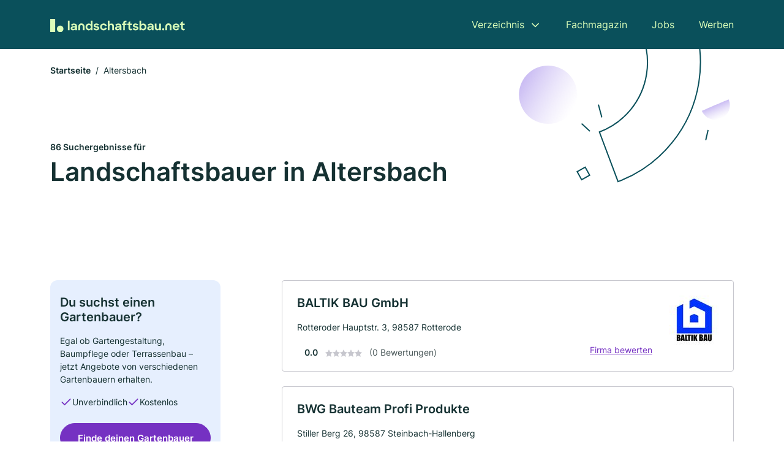

--- FILE ---
content_type: text/html; charset=utf-8
request_url: https://www.landschaftsbau.net/altersbach
body_size: 11432
content:
<!DOCTYPE html><html lang="de"><head><meta charset="utf-8"><meta http-equiv="X-UA-Compatible" content="IE=edge,chrome=1"><meta name="viewport" content="width=device-width, initial-scale=1, shrink-to-fit=no"><title>✅ Landschaftsbau und Gärtner in Altersbach ► 86 Top Landschaftsbaubetriebe</title><meta name="description" content="Top Gärtner und Landschaftsbauer in Altersbach für deine Grünanlage finden - mit echten Bewertungen ★ und Kontakt ☎."><link rel="preconnect" href="https://cdn.consentmanager.net"><link rel="preconnect" href="https://cdn.firmenweb.de"><link rel="preconnect" href="https://img.firmenweb.de"><link rel="preconnect" href="https://traffic.firmenweb.de"><link rel="preconnect" href="https://traffic.pages24.io"><meta property="og:type" content="website"><meta property="og:locale" content="de_DE"><meta property="og:title" content="✅ Landschaftsbau und Gärtner in Altersbach ► 86 Top Landschaftsbaubetriebe"><meta property="og:description" content="Top Gärtner und Landschaftsbauer in Altersbach für deine Grünanlage finden - mit echten Bewertungen ★ und Kontakt ☎."><meta property="og:site_name" content="✅ Landschaftsbau und Gärtner in Altersbach ► 86 Top Landschaftsbaubetriebe"><meta property="og:url" content=""><meta property="og:image" content=""><meta name="twitter:card" content="summary"><meta name="twitter:site" content="@"><meta name="twitter:title" content="✅ Landschaftsbau und Gärtner in Altersbach ► 86 Top Landschaftsbaubetriebe"><meta name="twitter:description" content="Top Gärtner und Landschaftsbauer in Altersbach für deine Grünanlage finden - mit echten Bewertungen ★ und Kontakt ☎."><meta name="twitter:image" content=""><link rel="shortcut icon" href="https://cdn.firmenweb.de/assets/landschaftsbau.net/favicon.ico" type="image/x-icon"><link rel="stylesheet" type="text/css" href="/css/style-BD3CI2F3.css"></head><body><header class="page-header" role="banner"><div class="container"><nav aria-label="Hauptnavigation"><a class="logo" href="/" aria-label="Zur Startseite von Landschaftsbau.net" data-dark="https://cdn.firmenweb.de/assets/landschaftsbau.net/logo.svg" data-light="https://cdn.firmenweb.de/assets/landschaftsbau.net/logo/secondary.svg"><img src="https://cdn.firmenweb.de/assets/landschaftsbau.net/logo.svg" alt="Landschaftsbau.net Logo"></a><ul class="navigate" role="menubar"><li class="dropdown" id="directory-dropdown"><button role="menuitem" aria-haspopup="true" aria-expanded="false" aria-controls="directory-menu">Verzeichnis</button><ul id="directory-menu" role="menu"><li role="none"><a href="/staedte" role="menuitem">Alle Städte</a></li><li role="none"><a href="/deutschland" role="menuitem">Alle Firmen</a></li></ul></li><li role="none"><a href="/magazin" role="menuitem">Fachmagazin</a></li><li role="none"><a href="/jobs" role="menuitem">Jobs</a></li><li role="none"><a href="/werben" role="menuitem">Werben</a></li></ul><div class="search-icon" role="button" tabindex="0" aria-label="Suche öffnen"><svg xmlns="http://www.w3.org/2000/svg" width="18" height="18" viewBox="0 0 24 24" fill="none" stroke="currentColor" stroke-width="2" stroke-linecap="round" stroke-linejoin="round" class="feather feather-search"><circle cx="11" cy="11" r="8"></circle><line x1="21" y1="21" x2="16.65" y2="16.65"></line></svg></div><div class="menu-icon" role="button" tabindex="0" aria-expanded="false" aria-label="Menü öffnen"><span></span></div></nav><div class="mobile-nav"></div><div class="search-nav"><button class="btn-close s-close" tabindex="0" type="button" aria-label="Schließen"><svg xmlns="http://www.w3.org/2000/svg" width="35" height="35" viewBox="0 0 24 24" fill="none" stroke="#0a505b" stroke-width="2" stroke-linecap="round" stroke-linejoin="round" class="feather feather-x"><line x1="18" y1="6" x2="6" y2="18"></line><line x1="6" y1="6" x2="18" y2="18"></line></svg></button><form class="form-search"><div class="select-icon"><svg xmlns="http://www.w3.org/2000/svg" width="16" height="16" viewBox="0 0 24 24" fill="none" stroke="currentColor" stroke-width="2" stroke-linecap="round" stroke-linejoin="round" class="feather feather-search" aria-hidden="true" focusable="false"><circle cx="11" cy="11" r="8"></circle><line x1="21" y1="21" x2="16.65" y2="16.65"></line></svg><label class="visually-hidden" for="keyword-select-layout">Keyword auswählen</label><select class="autocomplete-keywords" id="keyword-select-layout"><option value="landschaftsbau">Landschaftsbau</option><option value="pflasterarbeiten">Pflasterarbeiten</option><option value="landschaftspflegearbeiten">Landschaftspflegearbeiten</option><option value="terrassengestaltung">Terrassengestaltung</option><option value="baggerbetrieb">Baggerbetrieb</option><option value="zaunbau">Zaunbau</option><option value="teichbau">Teichbau</option><option value="poolbau">Poolbau</option><option value="friedhofsgaertnerei">Friedhofsgärtnerei</option><option value="gartenarchitektur">Gartenarchitektur</option><option value="baumpflege">Baumpflege</option><option value="rasenarbeiten">Rasenarbeiten</option><option value="gartenbau">Gartenbau</option><option value="hausmeisterservice">Hausmeisterservice</option><option value="reinigungsfirma">Reinigungsfirma</option><option value="grabgestaltung">Grabgestaltung</option><option value="entruempelung">Entrümpelung</option><option value="baumfaellung">Baumfällung</option><option value="winterdienst">Winterdienst</option><option value="heckenschnitt">Heckenschnitt</option></select></div><div class="input-icon"><svg xmlns="http://www.w3.org/2000/svg" width="16" height="16" viewBox="0 0 24 24" fill="none" stroke="currentColor" stroke-width="2" stroke-linecap="round" stroke-linejoin="round" class="feather feather-map-pin" aria-hidden="true" focusable="false"><path d="M21 10c0 7-9 13-9 13s-9-6-9-13a9 9 0 0 1 18 0z"></path><circle cx="12" cy="10" r="3"></circle></svg><label class="visually-hidden" for="location-input-layout">Suche nach Ort</label><input class="autocomplete-locations" id="location-input-layout" type="search" autocorrect="off" autocomplete="off" autocapitalize="off"></div><button type="submit">Suchen</button></form></div></div></header><div class="spacer"></div><main><div class="page-search"><script type="application/ld+json">{"@context":"https://schema.org","@type":"CollectionPage","mainEntity":{"@type":"ItemList","name":"✅ Landschaftsbau und Gärtner in Altersbach ► 86 Top Landschaftsbaubetriebe","itemListElement":[{"@type":"ListItem","position":1,"url":"https://www.landschaftsbau.net/altersbach/baltik-bau-gmbh-aXRfv4.html","item":{"@context":"https://schema.org","@type":"HomeAndConstructionBusiness","name":"BALTIK BAU GmbH","url":"https://www.landschaftsbau.net/altersbach/baltik-bau-gmbh-aXRfv4.html","address":{"@type":"PostalAddress","streetAddress":"Rotteroder Hauptstr. 3","addressLocality":"Rotterode","postalCode":"98587","addressCountry":"Deutschland"},"geo":{"@type":"GeoCoordinates","latitude":50.711801,"longitude":10.553846},"potentialAction":{"@type":"ReviewAction","target":{"@type":"EntryPoint","urlTemplate":"https://www.landschaftsbau.net/altersbach/baltik-bau-gmbh-aXRfv4.html#bewertung"}},"logo":"https://img.firmenweb.de/LFriWg3ONgRxPm3LE30lE6TeBNQ=/262x262/https://cdn.11880.com/_50184096_51_.jpg","sameAs":[],"telephone":"+4936847523480","openingHoursSpecification":[]}},{"@type":"ListItem","position":2,"url":"https://www.landschaftsbau.net/altersbach/bwg-bauteam-profi-produkte-aVvOoq.html","item":{"@context":"https://schema.org","@type":"HomeAndConstructionBusiness","name":"BWG Bauteam Profi Produkte","url":"https://www.landschaftsbau.net/altersbach/bwg-bauteam-profi-produkte-aVvOoq.html","address":{"@type":"PostalAddress","streetAddress":"Stiller Berg 26","addressLocality":"Steinbach-Hallenberg","postalCode":"98587","addressCountry":"Deutschland"},"geo":{"@type":"GeoCoordinates","latitude":50.6869796,"longitude":10.5523972},"potentialAction":{"@type":"ReviewAction","target":{"@type":"EntryPoint","urlTemplate":"https://www.landschaftsbau.net/altersbach/bwg-bauteam-profi-produkte-aVvOoq.html#bewertung"}},"sameAs":[],"telephone":"+493684744020","openingHoursSpecification":[]}},{"@type":"ListItem","position":3,"url":"https://www.landschaftsbau.net/altersbach/bauservice-andy-bauroth-aXASRn.html","item":{"@context":"https://schema.org","@type":"HomeAndConstructionBusiness","name":"Bauservice Andy Bauroth","url":"https://www.landschaftsbau.net/altersbach/bauservice-andy-bauroth-aXASRn.html","address":{"@type":"PostalAddress","streetAddress":"Oberschönauer Hauptstr. 148","addressLocality":"Oberschönau","postalCode":"98587","addressCountry":"Deutschland"},"geo":{"@type":"GeoCoordinates","latitude":50.711044,"longitude":10.617967},"potentialAction":{"@type":"ReviewAction","target":{"@type":"EntryPoint","urlTemplate":"https://www.landschaftsbau.net/altersbach/bauservice-andy-bauroth-aXASRn.html#bewertung"}},"image":["https://img.firmenweb.de/SjBJczw9M5sxtrBe6cg3rFaxQds=/1200x900/https://cdn.11880.com/_50175077_o_20251205-0616.jpg"],"sameAs":[],"telephone":"+4915256122586","openingHoursSpecification":[[{"@type":"OpeningHoursSpecification","dayOfWeek":"Montag","opens":"08:00","closes":"17:00"}],[{"@type":"OpeningHoursSpecification","dayOfWeek":"Dienstag","opens":"08:00","closes":"17:00"}],[{"@type":"OpeningHoursSpecification","dayOfWeek":"Mittwoch","opens":"08:00","closes":"17:00"}],[{"@type":"OpeningHoursSpecification","dayOfWeek":"Donnerstag","opens":"08:00","closes":"17:00"}],[{"@type":"OpeningHoursSpecification","dayOfWeek":"Freitag","opens":"08:00","closes":"17:00"}]]}},{"@type":"ListItem","position":4,"url":"https://www.landschaftsbau.net/schmalkalden/rudloff-outdoor-gestaltung-aYDUBg.html","item":{"@context":"https://schema.org","@type":"HomeAndConstructionBusiness","name":"Rudloff Outdoor-Gestaltung","url":"https://www.landschaftsbau.net/schmalkalden/rudloff-outdoor-gestaltung-aYDUBg.html","address":{"@type":"PostalAddress","streetAddress":"Breiter Weg 36","addressLocality":"Schmalkalden","postalCode":"98574","addressCountry":"Deutschland"},"geo":{"@type":"GeoCoordinates","latitude":50.72457,"longitude":10.344955},"potentialAction":{"@type":"ReviewAction","target":{"@type":"EntryPoint","urlTemplate":"https://www.landschaftsbau.net/schmalkalden/rudloff-outdoor-gestaltung-aYDUBg.html#bewertung"}},"logo":"https://img.firmenweb.de/ylMJQEAuH4B3YRXlcl9TvC5sB28=/262x262/https://cdn.11880.com/_50357164_51_.jpg","image":["https://img.firmenweb.de/Lo88H47XueoJoovqSyO-ZvXWRCE=/1200x900/https://cdn.11880.com/_50358640_51_.jpg","https://img.firmenweb.de/GDnoX7d-tJHOu3hFYdELRKSWlFo=/1200x900/https://cdn.11880.com/_50358641_51_.jpg","https://img.firmenweb.de/B6NPHvhLGgZ7iqEL1c8i8rAE3j0=/1200x900/https://cdn.11880.com/_50358642_51_.jpg","https://img.firmenweb.de/xCLDF-7f_att5BXHOCD2KXiwt-0=/1200x900/https://cdn.11880.com/_50372426_51_.jpg","https://img.firmenweb.de/f8_DUFnhkBeeYchPGDY83yYmRWw=/1200x900/https://cdn.11880.com/_50372427_51_.jpg"],"sameAs":[],"telephone":"+4915562135294","openingHoursSpecification":[[{"@type":"OpeningHoursSpecification","dayOfWeek":"Montag","opens":"08:00","closes":"18:00"}],[{"@type":"OpeningHoursSpecification","dayOfWeek":"Dienstag","opens":"08:00","closes":"18:00"}],[{"@type":"OpeningHoursSpecification","dayOfWeek":"Mittwoch","opens":"08:00","closes":"18:00"}],[{"@type":"OpeningHoursSpecification","dayOfWeek":"Donnerstag","opens":"08:00","closes":"18:00"}],[{"@type":"OpeningHoursSpecification","dayOfWeek":"Freitag","opens":"08:00","closes":"18:00"}],[{"@type":"OpeningHoursSpecification","dayOfWeek":"Samstag","opens":"08:00","closes":"14:00"}]],"aggregateRating":{"@type":"AggregateRating","ratingValue":"5.0","reviewCount":1,"bestRating":5,"worstRating":1},"review":[{"@type":"Review","author":{"@type":"Person","name":"Karin U."},"reviewRating":{"@type":"Rating","ratingValue":5,"bestRating":5,"worstRating":1},"reviewBody":"Sehr freundlich und fleißig, alles sauber hinterlassen, gute Ideen, sehr kompetent. Ich war begeistert!"}]}},{"@type":"ListItem","position":5,"url":"https://www.landschaftsbau.net/steinbach-hallenberg/axel-mohr-5640820.html","item":{"@context":"https://schema.org","@type":"HomeAndConstructionBusiness","name":"Axel Mohr","url":"https://www.landschaftsbau.net/steinbach-hallenberg/axel-mohr-5640820.html","address":{"@type":"PostalAddress","streetAddress":"Altersbacher Straße 24","addressLocality":"Steinbach-Hallenberg","postalCode":"98587","addressCountry":"Deutschland"},"geo":{"@type":"GeoCoordinates","latitude":50.694607,"longitude":10.5598908},"potentialAction":{"@type":"ReviewAction","target":{"@type":"EntryPoint","urlTemplate":"https://www.landschaftsbau.net/steinbach-hallenberg/axel-mohr-5640820.html#bewertung"}},"sameAs":[],"telephone":"036847/51652","faxNumber":"036847/51653","openingHoursSpecification":[],"hasOfferCatalog":{"@type":"OfferCatalog","name":"Axel Mohr","itemListElement":[{"@type":"Offer","itemOffered":{"@type":"Service","name":"Landschaftspflegearbeiten","identifier":"landschaftspflegearbeiten"}}]}}},{"@type":"ListItem","position":6,"url":"https://www.landschaftsbau.net/schmalkalden/putzteufel-gmbh-aVvOop.html","item":{"@context":"https://schema.org","@type":"HomeAndConstructionBusiness","name":"Putzteufel GmbH","url":"https://www.landschaftsbau.net/schmalkalden/putzteufel-gmbh-aVvOop.html","address":{"@type":"PostalAddress","streetAddress":"Am Turnpl. 5","addressLocality":"Schmalkalden","postalCode":"98574","addressCountry":"Deutschland"},"geo":{"@type":"GeoCoordinates","latitude":50.70891049999999,"longitude":10.4733089},"potentialAction":{"@type":"ReviewAction","target":{"@type":"EntryPoint","urlTemplate":"https://www.landschaftsbau.net/schmalkalden/putzteufel-gmbh-aVvOop.html#bewertung"}},"sameAs":[],"telephone":"+49368369360","faxNumber":"+493683693620","openingHoursSpecification":[],"hasOfferCatalog":{"@type":"OfferCatalog","name":"Putzteufel GmbH","itemListElement":[{"@type":"Offer","itemOffered":{"@type":"Service","name":"Landschaftsbau","identifier":"landschaftsbau"}}]}}},{"@type":"ListItem","position":7,"url":"https://www.landschaftsbau.net/schmalkalden/markus-koch-4521936.html","item":{"@context":"https://schema.org","@type":"HomeAndConstructionBusiness","name":"Markus Koch","url":"https://www.landschaftsbau.net/schmalkalden/markus-koch-4521936.html","address":{"@type":"PostalAddress","streetAddress":"Am Großen Stück 3","addressLocality":"Schmalkalden, Kurort","postalCode":"98574","addressCountry":"Deutschland"},"geo":{"@type":"GeoCoordinates","latitude":50.7285189,"longitude":10.4813618},"potentialAction":{"@type":"ReviewAction","target":{"@type":"EntryPoint","urlTemplate":"https://www.landschaftsbau.net/schmalkalden/markus-koch-4521936.html#bewertung"}},"sameAs":[],"openingHoursSpecification":[]}},{"@type":"ListItem","position":8,"url":"https://www.landschaftsbau.net/schmalkalden/harald-kleinsteuber-2994037.html","item":{"@context":"https://schema.org","@type":"HomeAndConstructionBusiness","name":"Harald Kleinsteuber","url":"https://www.landschaftsbau.net/schmalkalden/harald-kleinsteuber-2994037.html","address":{"@type":"PostalAddress","streetAddress":"Näherstiller Straße 5","addressLocality":"Schmalkalden, Kurort","postalCode":"98574","addressCountry":"Deutschland"},"geo":{"@type":"GeoCoordinates","latitude":50.7190439,"longitude":10.4619488},"potentialAction":{"@type":"ReviewAction","target":{"@type":"EntryPoint","urlTemplate":"https://www.landschaftsbau.net/schmalkalden/harald-kleinsteuber-2994037.html#bewertung"}},"sameAs":[],"openingHoursSpecification":[]}},{"@type":"ListItem","position":9,"url":"https://www.landschaftsbau.net/schmalkalden/reinhard-zickler-4874503.html","item":{"@context":"https://schema.org","@type":"HomeAndConstructionBusiness","name":"Landschafts-und Gartenbau Reinhard Zickler","url":"https://www.landschaftsbau.net/schmalkalden/reinhard-zickler-4874503.html","address":{"@type":"PostalAddress","streetAddress":"Schloßgartenstraße 31","addressLocality":"Schmalkalden","postalCode":"98574","addressCountry":"Deutschland"},"geo":{"@type":"GeoCoordinates","latitude":50.72362140000001,"longitude":10.4634448},"potentialAction":{"@type":"ReviewAction","target":{"@type":"EntryPoint","urlTemplate":"https://www.landschaftsbau.net/schmalkalden/reinhard-zickler-4874503.html#bewertung"}},"sameAs":[],"telephone":"03683/402173","faxNumber":"03683/606966","openingHoursSpecification":[],"hasOfferCatalog":{"@type":"OfferCatalog","name":"Landschafts-und Gartenbau Reinhard Zickler","itemListElement":[{"@type":"Offer","itemOffered":{"@type":"Service","name":"Landschaftspflegearbeiten","identifier":"landschaftspflegearbeiten"}},{"@type":"Offer","itemOffered":{"@type":"Service","name":"Landschaftsbau","identifier":"landschaftsbau"}}]}}},{"@type":"ListItem","position":10,"url":"https://www.landschaftsbau.net/schmalkalden/md-bedachung-aXATeN.html","item":{"@context":"https://schema.org","@type":"HomeAndConstructionBusiness","name":"MD Bedachung","url":"https://www.landschaftsbau.net/schmalkalden/md-bedachung-aXATeN.html","address":{"@type":"PostalAddress","streetAddress":"Künkelsgasse 8 A","addressLocality":"Schmalkalden","postalCode":"98574","addressCountry":"Deutschland"},"geo":{"@type":"GeoCoordinates","latitude":50.72465,"longitude":10.453653},"potentialAction":{"@type":"ReviewAction","target":{"@type":"EntryPoint","urlTemplate":"https://www.landschaftsbau.net/schmalkalden/md-bedachung-aXATeN.html#bewertung"}},"image":["https://img.firmenweb.de/gkWDvErKYTccDp4CKIMeuluikNY=/1200x900/https://cdn.11880.com/_50387417_o_20251221-1942.jpg"],"sameAs":[],"telephone":"+491749170130","openingHoursSpecification":[[{"@type":"OpeningHoursSpecification","dayOfWeek":"Montag","opens":"07:00","closes":"19:00"}],[{"@type":"OpeningHoursSpecification","dayOfWeek":"Dienstag","opens":"07:00","closes":"19:00"}],[{"@type":"OpeningHoursSpecification","dayOfWeek":"Mittwoch","opens":"07:00","closes":"19:00"}],[{"@type":"OpeningHoursSpecification","dayOfWeek":"Donnerstag","opens":"07:00","closes":"19:00"}],[{"@type":"OpeningHoursSpecification","dayOfWeek":"Freitag","opens":"07:00","closes":"19:00"}],[{"@type":"OpeningHoursSpecification","dayOfWeek":"Samstag","opens":"08:00","closes":"12:00"}]]}},{"@type":"ListItem","position":11,"url":"https://www.landschaftsbau.net/floh-seligenthal/kompaktreinigung-neuhoefer-gmbh-aVvOpJ.html","item":{"@context":"https://schema.org","@type":"HomeAndConstructionBusiness","name":"Kompaktreinigung Neuhöfer GmbH","url":"https://www.landschaftsbau.net/floh-seligenthal/kompaktreinigung-neuhoefer-gmbh-aVvOpJ.html","address":{"@type":"PostalAddress","streetAddress":"Tambacher Str. 78","addressLocality":"Floh-Seligenthal","postalCode":"98593","addressCountry":"Deutschland"},"geo":{"@type":"GeoCoordinates","latitude":50.75475059999999,"longitude":10.4883802},"potentialAction":{"@type":"ReviewAction","target":{"@type":"EntryPoint","urlTemplate":"https://www.landschaftsbau.net/floh-seligenthal/kompaktreinigung-neuhoefer-gmbh-aVvOpJ.html#bewertung"}},"sameAs":[],"telephone":"+493683605970","openingHoursSpecification":[]}},{"@type":"ListItem","position":12,"url":"https://www.landschaftsbau.net/floh-seligenthal/der-gala-bauer-aVvJyh.html","item":{"@context":"https://schema.org","@type":"HomeAndConstructionBusiness","name":"Der GaLa \"Bauer\"","url":"https://www.landschaftsbau.net/floh-seligenthal/der-gala-bauer-aVvJyh.html","address":{"@type":"PostalAddress","streetAddress":"Hinter d. Kirche 22","addressLocality":"Floh-Seligenthal","postalCode":"98593","addressCountry":"Deutschland"},"geo":{"@type":"GeoCoordinates","latitude":50.75273720000001,"longitude":10.4788693},"potentialAction":{"@type":"ReviewAction","target":{"@type":"EntryPoint","urlTemplate":"https://www.landschaftsbau.net/floh-seligenthal/der-gala-bauer-aVvJyh.html#bewertung"}},"sameAs":[],"telephone":"+4915231844114","openingHoursSpecification":[]}},{"@type":"ListItem","position":13,"url":"https://www.landschaftsbau.net/schmalkalden/schmidts-helfende-haende-aXAPNl.html","item":{"@context":"https://schema.org","@type":"HomeAndConstructionBusiness","name":"Schmidts Helfende Hände","url":"https://www.landschaftsbau.net/schmalkalden/schmidts-helfende-haende-aXAPNl.html","address":{"@type":"PostalAddress","streetAddress":"Kirschenkehle 5","addressLocality":"Schmalkalden","postalCode":"98574","addressCountry":"Deutschland"},"geo":{"@type":"GeoCoordinates","latitude":50.727081,"longitude":10.447836},"potentialAction":{"@type":"ReviewAction","target":{"@type":"EntryPoint","urlTemplate":"https://www.landschaftsbau.net/schmalkalden/schmidts-helfende-haende-aXAPNl.html#bewertung"}},"image":["https://img.firmenweb.de/e_HQ9_MsktnQtB45jZ9nYfw-PuI=/1200x900/https://cdn.11880.com/_50231385_o_20250801-0733.jpg"],"sameAs":[],"telephone":"+491723779164","openingHoursSpecification":[[{"@type":"OpeningHoursSpecification","dayOfWeek":"Montag","opens":"08:00","closes":"17:00"}],[{"@type":"OpeningHoursSpecification","dayOfWeek":"Dienstag","opens":"08:00","closes":"17:00"}],[{"@type":"OpeningHoursSpecification","dayOfWeek":"Mittwoch","opens":"08:00","closes":"17:00"}],[{"@type":"OpeningHoursSpecification","dayOfWeek":"Donnerstag","opens":"08:00","closes":"17:00"}],[{"@type":"OpeningHoursSpecification","dayOfWeek":"Freitag","opens":"08:00","closes":"17:00"}]]}},{"@type":"ListItem","position":14,"url":"https://www.landschaftsbau.net/zella-mehlis/haus-garten-friess-aVvJxD.html","item":{"@context":"https://schema.org","@type":"HomeAndConstructionBusiness","name":"Haus & Garten Frieß","url":"https://www.landschaftsbau.net/zella-mehlis/haus-garten-friess-aVvJxD.html","address":{"@type":"PostalAddress","streetAddress":"Meininger Str. 44 - 46","addressLocality":"Zella-Mehlis","postalCode":"98544","addressCountry":"Deutschland"},"geo":{"@type":"GeoCoordinates","latitude":50.6602202,"longitude":10.6400097},"potentialAction":{"@type":"ReviewAction","target":{"@type":"EntryPoint","urlTemplate":"https://www.landschaftsbau.net/zella-mehlis/haus-garten-friess-aVvJxD.html#bewertung"}},"sameAs":[],"telephone":"+493682450258","openingHoursSpecification":[]}},{"@type":"ListItem","position":15,"url":"https://www.landschaftsbau.net/zella-mehlis/joachim-marr-4602182.html","item":{"@context":"https://schema.org","@type":"HomeAndConstructionBusiness","name":"Marr, Joachim","url":"https://www.landschaftsbau.net/zella-mehlis/joachim-marr-4602182.html","address":{"@type":"PostalAddress","streetAddress":"Peter-Haseney-Str. 34","addressLocality":"Zella-Mehlis","postalCode":"98544","addressCountry":"Deutschland"},"geo":{"@type":"GeoCoordinates","latitude":50.6613479,"longitude":10.6480241},"potentialAction":{"@type":"ReviewAction","target":{"@type":"EntryPoint","urlTemplate":"https://www.landschaftsbau.net/zella-mehlis/joachim-marr-4602182.html#bewertung"}},"sameAs":[],"telephone":"+493682483027","openingHoursSpecification":[]}},{"@type":"ListItem","position":16,"url":"https://www.landschaftsbau.net/zella-mehlis/planungsbuero-neubert-aVvJxB.html","item":{"@context":"https://schema.org","@type":"HomeAndConstructionBusiness","name":"Planungsbüro Neubert","url":"https://www.landschaftsbau.net/zella-mehlis/planungsbuero-neubert-aVvJxB.html","address":{"@type":"PostalAddress","streetAddress":"Schubertstraße 18","addressLocality":"Zella-Mehlis","postalCode":"98544","addressCountry":"Deutschland"},"geo":{"@type":"GeoCoordinates","latitude":50.6596343,"longitude":10.6574167},"potentialAction":{"@type":"ReviewAction","target":{"@type":"EntryPoint","urlTemplate":"https://www.landschaftsbau.net/zella-mehlis/planungsbuero-neubert-aVvJxB.html#bewertung"}},"sameAs":[],"telephone":"+4936824788990","openingHoursSpecification":[]}},{"@type":"ListItem","position":17,"url":"https://www.landschaftsbau.net/zella-mehlis/dienstleistungsservice-marcel-heim-aVvOol.html","item":{"@context":"https://schema.org","@type":"HomeAndConstructionBusiness","name":"Dienstleistungsservice Marcel Heim","url":"https://www.landschaftsbau.net/zella-mehlis/dienstleistungsservice-marcel-heim-aVvOol.html","address":{"@type":"PostalAddress","streetAddress":"Talstraße 55","addressLocality":"Zella-Mehlis","postalCode":"98544","addressCountry":"Deutschland"},"geo":{"@type":"GeoCoordinates","latitude":50.65765469999999,"longitude":10.657775},"potentialAction":{"@type":"ReviewAction","target":{"@type":"EntryPoint","urlTemplate":"https://www.landschaftsbau.net/zella-mehlis/dienstleistungsservice-marcel-heim-aVvOol.html#bewertung"}},"sameAs":[],"telephone":"+4936824786801","openingHoursSpecification":[]}},{"@type":"ListItem","position":18,"url":"https://www.landschaftsbau.net/tambach-dietharz/scholte-bau-aXRhD5.html","item":{"@context":"https://schema.org","@type":"HomeAndConstructionBusiness","name":"SCHOLTE BAU","url":"https://www.landschaftsbau.net/tambach-dietharz/scholte-bau-aXRhD5.html","address":{"@type":"PostalAddress","streetAddress":"Steinbacher Str. 1 c","addressLocality":"Tambach-Dietharz","postalCode":"99897","addressCountry":"Deutschland"},"geo":{"@type":"GeoCoordinates","latitude":50.787629,"longitude":10.608588},"potentialAction":{"@type":"ReviewAction","target":{"@type":"EntryPoint","urlTemplate":"https://www.landschaftsbau.net/tambach-dietharz/scholte-bau-aXRhD5.html#bewertung"}},"sameAs":[],"openingHoursSpecification":[]}},{"@type":"ListItem","position":19,"url":"https://www.landschaftsbau.net/tambach-dietharz/martin-vogel-1543488.html","item":{"@context":"https://schema.org","@type":"HomeAndConstructionBusiness","name":"Gartengestaltung Martin Vogel","url":"https://www.landschaftsbau.net/tambach-dietharz/martin-vogel-1543488.html","address":{"@type":"PostalAddress","streetAddress":"Finsterberger Str. 6","addressLocality":"Tambach-Dietharz","postalCode":"99897","addressCountry":"Deutschland"},"geo":{"@type":"GeoCoordinates","latitude":50.793093,"longitude":10.607989},"potentialAction":{"@type":"ReviewAction","target":{"@type":"EntryPoint","urlTemplate":"https://www.landschaftsbau.net/tambach-dietharz/martin-vogel-1543488.html#bewertung"}},"sameAs":[],"telephone":"+493625236840","faxNumber":"+49362536840","openingHoursSpecification":[],"hasOfferCatalog":{"@type":"OfferCatalog","name":"Gartengestaltung Martin Vogel","itemListElement":[{"@type":"Offer","itemOffered":{"@type":"Service","name":"Landschaftspflegearbeiten","identifier":"landschaftspflegearbeiten"}}]}}},{"@type":"ListItem","position":20,"url":"https://www.landschaftsbau.net/breitungen-werra/garten-und-landschaftsbau-fambach-aVvOoo.html","item":{"@context":"https://schema.org","@type":"HomeAndConstructionBusiness","name":"Garten und Landschaftsbau Fambach","url":"https://www.landschaftsbau.net/breitungen-werra/garten-und-landschaftsbau-fambach-aVvOoo.html","address":{"@type":"PostalAddress","streetAddress":"Nüßleser Str. 1","addressLocality":"Fambach","postalCode":"98597","addressCountry":"Deutschland"},"geo":{"@type":"GeoCoordinates","latitude":50.75421000000001,"longitude":10.40868},"potentialAction":{"@type":"ReviewAction","target":{"@type":"EntryPoint","urlTemplate":"https://www.landschaftsbau.net/breitungen-werra/garten-und-landschaftsbau-fambach-aVvOoo.html#bewertung"}},"sameAs":[],"telephone":"+493683465700","openingHoursSpecification":[]}}]}}</script><header><div class="container"><div class="decorative-svg" aria-hidden="true"><svg xmlns="http://www.w3.org/2000/svg" width="348" height="220"><defs><linearGradient id="b" x1=".5" x2=".5" y2="1" gradientUnits="objectBoundingBox"><stop offset="0" stop-color="#cabcf3"/><stop offset="1" stop-color="#fff" stop-opacity=".604"/></linearGradient><clipPath id="a"><path data-name="Rectangle 3310" transform="translate(798 80)" fill="none" stroke="#707070" d="M0 0h348v220H0z"/></clipPath></defs><g data-name="Mask Group 14359" transform="translate(-798 -80)" clip-path="url(#a)"><g data-name="Group 22423" transform="rotate(165.02 874.682 272.94)"><path data-name="Path 15020" d="M47.622 16.8a23.657 23.657 0 0 1-23.811 23.807C9.759 40.411 0 29.872 0 16.8c1.19-.106 47.473-.431 47.622 0Z" transform="rotate(172 307.555 182.771)" fill="url(#b)"/><path data-name="Line 817" fill="none" stroke="#0a505b" stroke-linecap="round" stroke-linejoin="round" stroke-width="2" d="m795.764 356.904-.053-19.918"/><path data-name="Line 818" fill="none" stroke="#0a505b" stroke-linecap="round" stroke-linejoin="round" stroke-width="2" d="m829.784 334.186-8.987-14.086"/><path data-name="Line 822" fill="none" stroke="#0a505b" stroke-linecap="round" stroke-linejoin="round" stroke-width="2" d="m633.804 270.827 7.276-13.579"/><path data-name="Path 15022" d="M628.065 350.2a207.307 207.307 0 0 0 22.517 207.394l69.559-51.25a121 121 0 0 1 85.573-192.2l-8.458-85.986A207.307 207.307 0 0 0 628.066 350.2" fill="none" stroke="#0a505b" stroke-width="2"/><g data-name="Rectangle 2717" fill="none" stroke="#0a505b" stroke-width="2"><path stroke="none" d="m858.727 261.827-16.495 4.113-4.113-16.495 16.495-4.113z"/><path d="m857.515 261.099-14.555 3.628-3.628-14.554 14.554-3.629z"/></g><circle data-name="Ellipse 374" cx="47.498" cy="47.498" r="47.498" transform="rotate(135 387.366 391.581)" fill="url(#b)"/></g></g></svg>
</div><nav aria-label="Brotkrumen"><ol class="breadcrumb"><li class="breadcrumb-item"><a href="https://www.landschaftsbau.net">Startseite</a></li><li class="breadcrumb-item active" aria-current="page">Altersbach</li></ol></nav><script type="application/ld+json">{
    "@context": "https://schema.org",
    "@type": "BreadcrumbList",
    "itemListElement": [{"@type":"ListItem","position":1,"name":"Startseite","item":"https://www.landschaftsbau.net"},{"@type":"ListItem","position":2,"name":"Altersbach","item":"https://www.landschaftsbau.net/altersbach"}]
}</script><h1><small>86 Suchergebnisse für </small><br>Landschaftsbauer in Altersbach</h1><div class="callout-sm-mobile"><div class="block-callout-sm"><h2 class="title">Du suchst einen Gartenbauer?</h2><p class="txt">Egal ob Gartengestaltung, Baumpflege oder Terrassenbau – jetzt Angebote von verschiedenen Gartenbauern erhalten.</p><ul class="facts"><li><svg xmlns="http://www.w3.org/2000/svg" width="24" height="24" viewBox="0 0 24 24" fill="none" stroke="currentColor" stroke-width="2" stroke-linecap="round" stroke-linejoin="round" class="feather feather-check" aria-hidden="true" focusable="false"><polyline points="20 6 9 17 4 12"></polyline></svg><span>Unverbindlich</span></li><li><svg xmlns="http://www.w3.org/2000/svg" width="24" height="24" viewBox="0 0 24 24" fill="none" stroke="currentColor" stroke-width="2" stroke-linecap="round" stroke-linejoin="round" class="feather feather-check" aria-hidden="true" focusable="false"><polyline points="20 6 9 17 4 12"></polyline></svg><span>Kostenlos</span></li></ul><button class="btn btn-primary" type="button" data-klickstrecke="https://klickstrecke.digitaleseiten.de/gartenbau?partner=firmenweb&amp;source=https%3A%2F%2Fwww.landschaftsbau.net%2Faltersbach" aria-label="Jetzt anfragen">Finde deinen Gartenbauer</button></div></div></div></header><div class="filter-spec-mobile"></div><div class="container"><div class="search-results"><aside class="filters" role="complementary" aria-label="Filteroptionen"><div class="block-callout-sm"><h2 class="title">Du suchst einen Gartenbauer?</h2><p class="txt">Egal ob Gartengestaltung, Baumpflege oder Terrassenbau – jetzt Angebote von verschiedenen Gartenbauern erhalten.</p><ul class="facts"><li><svg xmlns="http://www.w3.org/2000/svg" width="24" height="24" viewBox="0 0 24 24" fill="none" stroke="currentColor" stroke-width="2" stroke-linecap="round" stroke-linejoin="round" class="feather feather-check" aria-hidden="true" focusable="false"><polyline points="20 6 9 17 4 12"></polyline></svg><span>Unverbindlich</span></li><li><svg xmlns="http://www.w3.org/2000/svg" width="24" height="24" viewBox="0 0 24 24" fill="none" stroke="currentColor" stroke-width="2" stroke-linecap="round" stroke-linejoin="round" class="feather feather-check" aria-hidden="true" focusable="false"><polyline points="20 6 9 17 4 12"></polyline></svg><span>Kostenlos</span></li></ul><button class="btn btn-primary" type="button" data-klickstrecke="https://klickstrecke.digitaleseiten.de/gartenbau?partner=firmenweb&amp;source=https%3A%2F%2Fwww.landschaftsbau.net%2Faltersbach" aria-label="Jetzt anfragen">Finde deinen Gartenbauer</button></div><div class="filter"><h2 class="h4 title">Suchen</h2><form class="form-search"><div class="input-icon"><svg xmlns="http://www.w3.org/2000/svg" width="16" height="16" viewBox="0 0 24 24" fill="none" stroke="currentColor" stroke-width="2" stroke-linecap="round" stroke-linejoin="round" class="feather feather-map-pin" aria-hidden="true" focusable="false"><path d="M21 10c0 7-9 13-9 13s-9-6-9-13a9 9 0 0 1 18 0z"></path><circle cx="12" cy="10" r="3"></circle></svg><label class="visually-hidden" for="location-input">Suche nach Ort</label><input class="autocomplete-locations" id="location-input" type="search" name="city" autocorrect="off" autocomplete="off" autocapitalize="off"></div><button class="btn btn-primary" type="submit">Suchen</button></form></div><div class="filter"><button class="expand" type="button" aria-controls="keywords-filters-panel" aria-expanded="true">Spezialisierung</button><div class="filter-spec" id="keywords-filters-panel"><ul><li><a href="/landschaftsbau-in-altersbach">Landschaftsbau (20)</a></li><li><a href="/landschaftspflegearbeiten-in-altersbach">Landschaftspflegearbeiten (14)</a></li><li><a href="/rasenarbeiten-in-altersbach">Rasenarbeiten (6)</a></li><li><a href="/gartenarchitektur-in-altersbach">Gartenarchitektur (4)</a></li><li><a href="/pflasterarbeiten-in-altersbach">Pflasterarbeiten (3)</a></li><li><a href="/terrassengestaltung-in-altersbach">Terrassengestaltung (2)</a></li><li><a href="/poolbau-in-altersbach">Poolbau (2)</a></li><li><a href="/teichbau-in-altersbach">Teichbau (2)</a></li><li><a href="/zaunbau-in-altersbach">Zaunbau (2)</a></li><li><a href="/baggerbetrieb-in-altersbach">Baggerbetrieb (2)</a></li><li><a href="/baumpflege-in-altersbach">Baumpflege (1)</a></li></ul></div></div><div class="filter"><button class="expand" type="button" aria-controls="location-filters-panel" aria-expanded="true">In der Nähe</button><div class="filter-city" id="location-filters-panel"><ul><li><a href="/suhl">Suhl (10)</a></li><li><a href="/schmalkalden">Schmalkalden (7)</a></li><li><a href="/waltershausen">Waltershausen (7)</a></li><li><a href="/bad-liebenstein">Bad Liebenstein (5)</a></li><li><a href="/brotterode-trusetal">Brotterode-Trusetal (4)</a></li><li><a href="/zella-mehlis">Zella-Mehlis (4)</a></li><li><a href="/tambach-dietharz">Tambach-Dietharz (4)</a></li><li><a href="/barchfeld-immelborn">Barchfeld-Immelborn (4)</a></li><li><a href="/luisenthal">Luisenthal (4)</a></li><li><a href="/ballstaedt">Ballstädt (2)</a></li></ul></div></div></aside><section class="results" aria-label="Suchergebnisse"><div class="profiles"><article class="profile" tabindex="0" onclick="location.href='/altersbach/baltik-bau-gmbh-aXRfv4.html'" onkeydown="if(event.key === 'Enter' || event.key === ' ') {location.href='/altersbach/baltik-bau-gmbh-aXRfv4.html'}" role="link"><div class="logo"><img src="https://rimg.firmenweb.de/ZtGCbaVkcgb2XWwlu1OLD21yljU=/fit-in/80x80/cdn.11880.com/_50184096_51_.jpg" alt="BALTIK BAU GmbH"></div><h2 class="name">BALTIK BAU GmbH</h2><p class="services"></p><address class="address">Rotteroder Hauptstr. 3,  98587 Rotterode</address><div class="rating"><strong class="avg">0.0</strong><div class="ratingstars"><span aria-hidden="true"><svg xmlns="http://www.w3.org/2000/svg" width="12" height="11.412" viewBox="0 0 12 11.412"><path id="star" d="M8,2,9.854,5.756,14,6.362,11,9.284l.708,4.128L8,11.462l-3.708,1.95L5,9.284,2,6.362l4.146-.606Z" transform="translate(-2 -2)" fill="#c7c7ce"/></svg></span><span aria-hidden="true"><svg xmlns="http://www.w3.org/2000/svg" width="12" height="11.412" viewBox="0 0 12 11.412"><path id="star" d="M8,2,9.854,5.756,14,6.362,11,9.284l.708,4.128L8,11.462l-3.708,1.95L5,9.284,2,6.362l4.146-.606Z" transform="translate(-2 -2)" fill="#c7c7ce"/></svg></span><span aria-hidden="true"><svg xmlns="http://www.w3.org/2000/svg" width="12" height="11.412" viewBox="0 0 12 11.412"><path id="star" d="M8,2,9.854,5.756,14,6.362,11,9.284l.708,4.128L8,11.462l-3.708,1.95L5,9.284,2,6.362l4.146-.606Z" transform="translate(-2 -2)" fill="#c7c7ce"/></svg></span><span aria-hidden="true"><svg xmlns="http://www.w3.org/2000/svg" width="12" height="11.412" viewBox="0 0 12 11.412"><path id="star" d="M8,2,9.854,5.756,14,6.362,11,9.284l.708,4.128L8,11.462l-3.708,1.95L5,9.284,2,6.362l4.146-.606Z" transform="translate(-2 -2)" fill="#c7c7ce"/></svg></span><span aria-hidden="true"><svg xmlns="http://www.w3.org/2000/svg" width="12" height="11.412" viewBox="0 0 12 11.412"><path id="star" d="M8,2,9.854,5.756,14,6.362,11,9.284l.708,4.128L8,11.462l-3.708,1.95L5,9.284,2,6.362l4.146-.606Z" transform="translate(-2 -2)" fill="#c7c7ce"/></svg></span></div><small class="num">(0 Bewertungen)</small><a class="cta" href="/altersbach/baltik-bau-gmbh-aXRfv4.html#bewertung">Firma bewerten</a></div></article><article class="profile" tabindex="0" onclick="location.href='/altersbach/bwg-bauteam-profi-produkte-aVvOoq.html'" onkeydown="if(event.key === 'Enter' || event.key === ' ') {location.href='/altersbach/bwg-bauteam-profi-produkte-aVvOoq.html'}" role="link"><h2 class="name">BWG Bauteam Profi Produkte</h2><p class="services"></p><address class="address">Stiller Berg 26,  98587 Steinbach-Hallenberg</address><div class="rating"><strong class="avg">0.0</strong><div class="ratingstars"><span aria-hidden="true"><svg xmlns="http://www.w3.org/2000/svg" width="12" height="11.412" viewBox="0 0 12 11.412"><path id="star" d="M8,2,9.854,5.756,14,6.362,11,9.284l.708,4.128L8,11.462l-3.708,1.95L5,9.284,2,6.362l4.146-.606Z" transform="translate(-2 -2)" fill="#c7c7ce"/></svg></span><span aria-hidden="true"><svg xmlns="http://www.w3.org/2000/svg" width="12" height="11.412" viewBox="0 0 12 11.412"><path id="star" d="M8,2,9.854,5.756,14,6.362,11,9.284l.708,4.128L8,11.462l-3.708,1.95L5,9.284,2,6.362l4.146-.606Z" transform="translate(-2 -2)" fill="#c7c7ce"/></svg></span><span aria-hidden="true"><svg xmlns="http://www.w3.org/2000/svg" width="12" height="11.412" viewBox="0 0 12 11.412"><path id="star" d="M8,2,9.854,5.756,14,6.362,11,9.284l.708,4.128L8,11.462l-3.708,1.95L5,9.284,2,6.362l4.146-.606Z" transform="translate(-2 -2)" fill="#c7c7ce"/></svg></span><span aria-hidden="true"><svg xmlns="http://www.w3.org/2000/svg" width="12" height="11.412" viewBox="0 0 12 11.412"><path id="star" d="M8,2,9.854,5.756,14,6.362,11,9.284l.708,4.128L8,11.462l-3.708,1.95L5,9.284,2,6.362l4.146-.606Z" transform="translate(-2 -2)" fill="#c7c7ce"/></svg></span><span aria-hidden="true"><svg xmlns="http://www.w3.org/2000/svg" width="12" height="11.412" viewBox="0 0 12 11.412"><path id="star" d="M8,2,9.854,5.756,14,6.362,11,9.284l.708,4.128L8,11.462l-3.708,1.95L5,9.284,2,6.362l4.146-.606Z" transform="translate(-2 -2)" fill="#c7c7ce"/></svg></span></div><small class="num">(0 Bewertungen)</small><a class="cta" href="/altersbach/bwg-bauteam-profi-produkte-aVvOoq.html#bewertung">Firma bewerten</a></div></article><article class="profile" tabindex="0" onclick="location.href='/altersbach/bauservice-andy-bauroth-aXASRn.html'" onkeydown="if(event.key === 'Enter' || event.key === ' ') {location.href='/altersbach/bauservice-andy-bauroth-aXASRn.html'}" role="link"><h2 class="name">Bauservice Andy Bauroth</h2><p class="services"></p><address class="address">Oberschönauer Hauptstr. 148,  98587 Oberschönau</address><div class="rating"><strong class="avg">0.0</strong><div class="ratingstars"><span aria-hidden="true"><svg xmlns="http://www.w3.org/2000/svg" width="12" height="11.412" viewBox="0 0 12 11.412"><path id="star" d="M8,2,9.854,5.756,14,6.362,11,9.284l.708,4.128L8,11.462l-3.708,1.95L5,9.284,2,6.362l4.146-.606Z" transform="translate(-2 -2)" fill="#c7c7ce"/></svg></span><span aria-hidden="true"><svg xmlns="http://www.w3.org/2000/svg" width="12" height="11.412" viewBox="0 0 12 11.412"><path id="star" d="M8,2,9.854,5.756,14,6.362,11,9.284l.708,4.128L8,11.462l-3.708,1.95L5,9.284,2,6.362l4.146-.606Z" transform="translate(-2 -2)" fill="#c7c7ce"/></svg></span><span aria-hidden="true"><svg xmlns="http://www.w3.org/2000/svg" width="12" height="11.412" viewBox="0 0 12 11.412"><path id="star" d="M8,2,9.854,5.756,14,6.362,11,9.284l.708,4.128L8,11.462l-3.708,1.95L5,9.284,2,6.362l4.146-.606Z" transform="translate(-2 -2)" fill="#c7c7ce"/></svg></span><span aria-hidden="true"><svg xmlns="http://www.w3.org/2000/svg" width="12" height="11.412" viewBox="0 0 12 11.412"><path id="star" d="M8,2,9.854,5.756,14,6.362,11,9.284l.708,4.128L8,11.462l-3.708,1.95L5,9.284,2,6.362l4.146-.606Z" transform="translate(-2 -2)" fill="#c7c7ce"/></svg></span><span aria-hidden="true"><svg xmlns="http://www.w3.org/2000/svg" width="12" height="11.412" viewBox="0 0 12 11.412"><path id="star" d="M8,2,9.854,5.756,14,6.362,11,9.284l.708,4.128L8,11.462l-3.708,1.95L5,9.284,2,6.362l4.146-.606Z" transform="translate(-2 -2)" fill="#c7c7ce"/></svg></span></div><small class="num">(0 Bewertungen)</small><a class="cta" href="/altersbach/bauservice-andy-bauroth-aXASRn.html#bewertung">Firma bewerten</a></div></article><div id="afs_inline"></div><article class="profile" tabindex="0" onclick="location.href='/schmalkalden/rudloff-outdoor-gestaltung-aYDUBg.html'" onkeydown="if(event.key === 'Enter' || event.key === ' ') {location.href='/schmalkalden/rudloff-outdoor-gestaltung-aYDUBg.html'}" role="link"><div class="logo"><img src="https://rimg.firmenweb.de/U-NTn-v7vvMaRTSYkWRax4vvXQc=/fit-in/80x80/cdn.11880.com/_50357164_51_.jpg" alt="Rudloff Outdoor-Gestaltung"></div><h2 class="name">Rudloff Outdoor-Gestaltung</h2><p class="services"></p><address class="address">Breiter Weg 36,  98574 Schmalkalden</address><div class="rating"><strong class="avg">5.0</strong><div class="ratingstars"><span aria-hidden="true"><svg xmlns="http://www.w3.org/2000/svg" width="12" height="11.412" viewBox="0 0 12 11.412"><path id="star" d="M8,2,9.854,5.756,14,6.362,11,9.284l.708,4.128L8,11.462l-3.708,1.95L5,9.284,2,6.362l4.146-.606Z" transform="translate(-2 -2)" fill="#ffbb21"/></svg></span><span aria-hidden="true"><svg xmlns="http://www.w3.org/2000/svg" width="12" height="11.412" viewBox="0 0 12 11.412"><path id="star" d="M8,2,9.854,5.756,14,6.362,11,9.284l.708,4.128L8,11.462l-3.708,1.95L5,9.284,2,6.362l4.146-.606Z" transform="translate(-2 -2)" fill="#ffbb21"/></svg></span><span aria-hidden="true"><svg xmlns="http://www.w3.org/2000/svg" width="12" height="11.412" viewBox="0 0 12 11.412"><path id="star" d="M8,2,9.854,5.756,14,6.362,11,9.284l.708,4.128L8,11.462l-3.708,1.95L5,9.284,2,6.362l4.146-.606Z" transform="translate(-2 -2)" fill="#ffbb21"/></svg></span><span aria-hidden="true"><svg xmlns="http://www.w3.org/2000/svg" width="12" height="11.412" viewBox="0 0 12 11.412"><path id="star" d="M8,2,9.854,5.756,14,6.362,11,9.284l.708,4.128L8,11.462l-3.708,1.95L5,9.284,2,6.362l4.146-.606Z" transform="translate(-2 -2)" fill="#ffbb21"/></svg></span><span aria-hidden="true"><svg xmlns="http://www.w3.org/2000/svg" width="12" height="11.412" viewBox="0 0 12 11.412"><path id="star" d="M8,2,9.854,5.756,14,6.362,11,9.284l.708,4.128L8,11.462l-3.708,1.95L5,9.284,2,6.362l4.146-.606Z" transform="translate(-2 -2)" fill="#ffbb21"/></svg></span></div><small class="num">(1 Bewertung)</small><a class="cta" href="/schmalkalden/rudloff-outdoor-gestaltung-aYDUBg.html#bewertung">Firma bewerten</a></div><div class="review"><div class="meta"><strong class="author">Karin U.</strong><time class="date" datetime="2026-01-14T11:53:12.209Z">14. Januar 2026</time><div class="ratingstars"><span aria-hidden="true"><svg xmlns="http://www.w3.org/2000/svg" width="12" height="11.412" viewBox="0 0 12 11.412"><path id="star" d="M8,2,9.854,5.756,14,6.362,11,9.284l.708,4.128L8,11.462l-3.708,1.95L5,9.284,2,6.362l4.146-.606Z" transform="translate(-2 -2)" fill="#ffbb21"/></svg></span><span aria-hidden="true"><svg xmlns="http://www.w3.org/2000/svg" width="12" height="11.412" viewBox="0 0 12 11.412"><path id="star" d="M8,2,9.854,5.756,14,6.362,11,9.284l.708,4.128L8,11.462l-3.708,1.95L5,9.284,2,6.362l4.146-.606Z" transform="translate(-2 -2)" fill="#ffbb21"/></svg></span><span aria-hidden="true"><svg xmlns="http://www.w3.org/2000/svg" width="12" height="11.412" viewBox="0 0 12 11.412"><path id="star" d="M8,2,9.854,5.756,14,6.362,11,9.284l.708,4.128L8,11.462l-3.708,1.95L5,9.284,2,6.362l4.146-.606Z" transform="translate(-2 -2)" fill="#ffbb21"/></svg></span><span aria-hidden="true"><svg xmlns="http://www.w3.org/2000/svg" width="12" height="11.412" viewBox="0 0 12 11.412"><path id="star" d="M8,2,9.854,5.756,14,6.362,11,9.284l.708,4.128L8,11.462l-3.708,1.95L5,9.284,2,6.362l4.146-.606Z" transform="translate(-2 -2)" fill="#ffbb21"/></svg></span><span aria-hidden="true"><svg xmlns="http://www.w3.org/2000/svg" width="12" height="11.412" viewBox="0 0 12 11.412"><path id="star" d="M8,2,9.854,5.756,14,6.362,11,9.284l.708,4.128L8,11.462l-3.708,1.95L5,9.284,2,6.362l4.146-.606Z" transform="translate(-2 -2)" fill="#ffbb21"/></svg></span></div></div><p class="text mb-0">Sehr freundlich und fleißig, alles sauber hinterlassen, gute Ideen, sehr kompetent. Ich war begeistert!</p></div></article><article class="profile" tabindex="0" onclick="location.href='/steinbach-hallenberg/axel-mohr-5640820.html'" onkeydown="if(event.key === 'Enter' || event.key === ' ') {location.href='/steinbach-hallenberg/axel-mohr-5640820.html'}" role="link"><h2 class="name">Axel Mohr</h2><p class="services">Landschaftspflegearbeiten</p><address class="address">Altersbacher Straße 24,  98587 Steinbach-Hallenberg</address><div class="rating"><strong class="avg">0.0</strong><div class="ratingstars"><span aria-hidden="true"><svg xmlns="http://www.w3.org/2000/svg" width="12" height="11.412" viewBox="0 0 12 11.412"><path id="star" d="M8,2,9.854,5.756,14,6.362,11,9.284l.708,4.128L8,11.462l-3.708,1.95L5,9.284,2,6.362l4.146-.606Z" transform="translate(-2 -2)" fill="#c7c7ce"/></svg></span><span aria-hidden="true"><svg xmlns="http://www.w3.org/2000/svg" width="12" height="11.412" viewBox="0 0 12 11.412"><path id="star" d="M8,2,9.854,5.756,14,6.362,11,9.284l.708,4.128L8,11.462l-3.708,1.95L5,9.284,2,6.362l4.146-.606Z" transform="translate(-2 -2)" fill="#c7c7ce"/></svg></span><span aria-hidden="true"><svg xmlns="http://www.w3.org/2000/svg" width="12" height="11.412" viewBox="0 0 12 11.412"><path id="star" d="M8,2,9.854,5.756,14,6.362,11,9.284l.708,4.128L8,11.462l-3.708,1.95L5,9.284,2,6.362l4.146-.606Z" transform="translate(-2 -2)" fill="#c7c7ce"/></svg></span><span aria-hidden="true"><svg xmlns="http://www.w3.org/2000/svg" width="12" height="11.412" viewBox="0 0 12 11.412"><path id="star" d="M8,2,9.854,5.756,14,6.362,11,9.284l.708,4.128L8,11.462l-3.708,1.95L5,9.284,2,6.362l4.146-.606Z" transform="translate(-2 -2)" fill="#c7c7ce"/></svg></span><span aria-hidden="true"><svg xmlns="http://www.w3.org/2000/svg" width="12" height="11.412" viewBox="0 0 12 11.412"><path id="star" d="M8,2,9.854,5.756,14,6.362,11,9.284l.708,4.128L8,11.462l-3.708,1.95L5,9.284,2,6.362l4.146-.606Z" transform="translate(-2 -2)" fill="#c7c7ce"/></svg></span></div><small class="num">(0 Bewertungen)</small><a class="cta" href="/steinbach-hallenberg/axel-mohr-5640820.html#bewertung">Firma bewerten</a></div></article><article class="profile" tabindex="0" onclick="location.href='/schmalkalden/putzteufel-gmbh-aVvOop.html'" onkeydown="if(event.key === 'Enter' || event.key === ' ') {location.href='/schmalkalden/putzteufel-gmbh-aVvOop.html'}" role="link"><h2 class="name">Putzteufel GmbH</h2><p class="services">Landschaftsbau</p><address class="address">Am Turnpl. 5,  98574 Schmalkalden</address><div class="rating"><strong class="avg">0.0</strong><div class="ratingstars"><span aria-hidden="true"><svg xmlns="http://www.w3.org/2000/svg" width="12" height="11.412" viewBox="0 0 12 11.412"><path id="star" d="M8,2,9.854,5.756,14,6.362,11,9.284l.708,4.128L8,11.462l-3.708,1.95L5,9.284,2,6.362l4.146-.606Z" transform="translate(-2 -2)" fill="#c7c7ce"/></svg></span><span aria-hidden="true"><svg xmlns="http://www.w3.org/2000/svg" width="12" height="11.412" viewBox="0 0 12 11.412"><path id="star" d="M8,2,9.854,5.756,14,6.362,11,9.284l.708,4.128L8,11.462l-3.708,1.95L5,9.284,2,6.362l4.146-.606Z" transform="translate(-2 -2)" fill="#c7c7ce"/></svg></span><span aria-hidden="true"><svg xmlns="http://www.w3.org/2000/svg" width="12" height="11.412" viewBox="0 0 12 11.412"><path id="star" d="M8,2,9.854,5.756,14,6.362,11,9.284l.708,4.128L8,11.462l-3.708,1.95L5,9.284,2,6.362l4.146-.606Z" transform="translate(-2 -2)" fill="#c7c7ce"/></svg></span><span aria-hidden="true"><svg xmlns="http://www.w3.org/2000/svg" width="12" height="11.412" viewBox="0 0 12 11.412"><path id="star" d="M8,2,9.854,5.756,14,6.362,11,9.284l.708,4.128L8,11.462l-3.708,1.95L5,9.284,2,6.362l4.146-.606Z" transform="translate(-2 -2)" fill="#c7c7ce"/></svg></span><span aria-hidden="true"><svg xmlns="http://www.w3.org/2000/svg" width="12" height="11.412" viewBox="0 0 12 11.412"><path id="star" d="M8,2,9.854,5.756,14,6.362,11,9.284l.708,4.128L8,11.462l-3.708,1.95L5,9.284,2,6.362l4.146-.606Z" transform="translate(-2 -2)" fill="#c7c7ce"/></svg></span></div><small class="num">(0 Bewertungen)</small><a class="cta" href="/schmalkalden/putzteufel-gmbh-aVvOop.html#bewertung">Firma bewerten</a></div></article><article class="profile" tabindex="0" onclick="location.href='/schmalkalden/markus-koch-4521936.html'" onkeydown="if(event.key === 'Enter' || event.key === ' ') {location.href='/schmalkalden/markus-koch-4521936.html'}" role="link"><h2 class="name">Markus Koch</h2><p class="services"></p><address class="address">Am Großen Stück 3,  98574 Schmalkalden, Kurort</address><div class="rating"><strong class="avg">0.0</strong><div class="ratingstars"><span aria-hidden="true"><svg xmlns="http://www.w3.org/2000/svg" width="12" height="11.412" viewBox="0 0 12 11.412"><path id="star" d="M8,2,9.854,5.756,14,6.362,11,9.284l.708,4.128L8,11.462l-3.708,1.95L5,9.284,2,6.362l4.146-.606Z" transform="translate(-2 -2)" fill="#c7c7ce"/></svg></span><span aria-hidden="true"><svg xmlns="http://www.w3.org/2000/svg" width="12" height="11.412" viewBox="0 0 12 11.412"><path id="star" d="M8,2,9.854,5.756,14,6.362,11,9.284l.708,4.128L8,11.462l-3.708,1.95L5,9.284,2,6.362l4.146-.606Z" transform="translate(-2 -2)" fill="#c7c7ce"/></svg></span><span aria-hidden="true"><svg xmlns="http://www.w3.org/2000/svg" width="12" height="11.412" viewBox="0 0 12 11.412"><path id="star" d="M8,2,9.854,5.756,14,6.362,11,9.284l.708,4.128L8,11.462l-3.708,1.95L5,9.284,2,6.362l4.146-.606Z" transform="translate(-2 -2)" fill="#c7c7ce"/></svg></span><span aria-hidden="true"><svg xmlns="http://www.w3.org/2000/svg" width="12" height="11.412" viewBox="0 0 12 11.412"><path id="star" d="M8,2,9.854,5.756,14,6.362,11,9.284l.708,4.128L8,11.462l-3.708,1.95L5,9.284,2,6.362l4.146-.606Z" transform="translate(-2 -2)" fill="#c7c7ce"/></svg></span><span aria-hidden="true"><svg xmlns="http://www.w3.org/2000/svg" width="12" height="11.412" viewBox="0 0 12 11.412"><path id="star" d="M8,2,9.854,5.756,14,6.362,11,9.284l.708,4.128L8,11.462l-3.708,1.95L5,9.284,2,6.362l4.146-.606Z" transform="translate(-2 -2)" fill="#c7c7ce"/></svg></span></div><small class="num">(0 Bewertungen)</small><a class="cta" href="/schmalkalden/markus-koch-4521936.html#bewertung">Firma bewerten</a></div></article><article class="profile" tabindex="0" onclick="location.href='/schmalkalden/harald-kleinsteuber-2994037.html'" onkeydown="if(event.key === 'Enter' || event.key === ' ') {location.href='/schmalkalden/harald-kleinsteuber-2994037.html'}" role="link"><h2 class="name">Harald Kleinsteuber</h2><p class="services"></p><address class="address">Näherstiller Straße 5,  98574 Schmalkalden, Kurort</address><div class="rating"><strong class="avg">0.0</strong><div class="ratingstars"><span aria-hidden="true"><svg xmlns="http://www.w3.org/2000/svg" width="12" height="11.412" viewBox="0 0 12 11.412"><path id="star" d="M8,2,9.854,5.756,14,6.362,11,9.284l.708,4.128L8,11.462l-3.708,1.95L5,9.284,2,6.362l4.146-.606Z" transform="translate(-2 -2)" fill="#c7c7ce"/></svg></span><span aria-hidden="true"><svg xmlns="http://www.w3.org/2000/svg" width="12" height="11.412" viewBox="0 0 12 11.412"><path id="star" d="M8,2,9.854,5.756,14,6.362,11,9.284l.708,4.128L8,11.462l-3.708,1.95L5,9.284,2,6.362l4.146-.606Z" transform="translate(-2 -2)" fill="#c7c7ce"/></svg></span><span aria-hidden="true"><svg xmlns="http://www.w3.org/2000/svg" width="12" height="11.412" viewBox="0 0 12 11.412"><path id="star" d="M8,2,9.854,5.756,14,6.362,11,9.284l.708,4.128L8,11.462l-3.708,1.95L5,9.284,2,6.362l4.146-.606Z" transform="translate(-2 -2)" fill="#c7c7ce"/></svg></span><span aria-hidden="true"><svg xmlns="http://www.w3.org/2000/svg" width="12" height="11.412" viewBox="0 0 12 11.412"><path id="star" d="M8,2,9.854,5.756,14,6.362,11,9.284l.708,4.128L8,11.462l-3.708,1.95L5,9.284,2,6.362l4.146-.606Z" transform="translate(-2 -2)" fill="#c7c7ce"/></svg></span><span aria-hidden="true"><svg xmlns="http://www.w3.org/2000/svg" width="12" height="11.412" viewBox="0 0 12 11.412"><path id="star" d="M8,2,9.854,5.756,14,6.362,11,9.284l.708,4.128L8,11.462l-3.708,1.95L5,9.284,2,6.362l4.146-.606Z" transform="translate(-2 -2)" fill="#c7c7ce"/></svg></span></div><small class="num">(0 Bewertungen)</small><a class="cta" href="/schmalkalden/harald-kleinsteuber-2994037.html#bewertung">Firma bewerten</a></div></article><article class="profile" tabindex="0" onclick="location.href='/schmalkalden/reinhard-zickler-4874503.html'" onkeydown="if(event.key === 'Enter' || event.key === ' ') {location.href='/schmalkalden/reinhard-zickler-4874503.html'}" role="link"><h2 class="name">Landschafts-und Gartenbau Reinhard Zickler</h2><p class="services">Landschaftspflegearbeiten · Landschaftsbau</p><address class="address">Schloßgartenstraße 31,  98574 Schmalkalden</address><div class="rating"><strong class="avg">0.0</strong><div class="ratingstars"><span aria-hidden="true"><svg xmlns="http://www.w3.org/2000/svg" width="12" height="11.412" viewBox="0 0 12 11.412"><path id="star" d="M8,2,9.854,5.756,14,6.362,11,9.284l.708,4.128L8,11.462l-3.708,1.95L5,9.284,2,6.362l4.146-.606Z" transform="translate(-2 -2)" fill="#c7c7ce"/></svg></span><span aria-hidden="true"><svg xmlns="http://www.w3.org/2000/svg" width="12" height="11.412" viewBox="0 0 12 11.412"><path id="star" d="M8,2,9.854,5.756,14,6.362,11,9.284l.708,4.128L8,11.462l-3.708,1.95L5,9.284,2,6.362l4.146-.606Z" transform="translate(-2 -2)" fill="#c7c7ce"/></svg></span><span aria-hidden="true"><svg xmlns="http://www.w3.org/2000/svg" width="12" height="11.412" viewBox="0 0 12 11.412"><path id="star" d="M8,2,9.854,5.756,14,6.362,11,9.284l.708,4.128L8,11.462l-3.708,1.95L5,9.284,2,6.362l4.146-.606Z" transform="translate(-2 -2)" fill="#c7c7ce"/></svg></span><span aria-hidden="true"><svg xmlns="http://www.w3.org/2000/svg" width="12" height="11.412" viewBox="0 0 12 11.412"><path id="star" d="M8,2,9.854,5.756,14,6.362,11,9.284l.708,4.128L8,11.462l-3.708,1.95L5,9.284,2,6.362l4.146-.606Z" transform="translate(-2 -2)" fill="#c7c7ce"/></svg></span><span aria-hidden="true"><svg xmlns="http://www.w3.org/2000/svg" width="12" height="11.412" viewBox="0 0 12 11.412"><path id="star" d="M8,2,9.854,5.756,14,6.362,11,9.284l.708,4.128L8,11.462l-3.708,1.95L5,9.284,2,6.362l4.146-.606Z" transform="translate(-2 -2)" fill="#c7c7ce"/></svg></span></div><small class="num">(0 Bewertungen)</small><a class="cta" href="/schmalkalden/reinhard-zickler-4874503.html#bewertung">Firma bewerten</a></div></article><article class="profile" tabindex="0" onclick="location.href='/schmalkalden/md-bedachung-aXATeN.html'" onkeydown="if(event.key === 'Enter' || event.key === ' ') {location.href='/schmalkalden/md-bedachung-aXATeN.html'}" role="link"><h2 class="name">MD Bedachung</h2><p class="services"></p><address class="address">Künkelsgasse 8 A,  98574 Schmalkalden</address><div class="rating"><strong class="avg">0.0</strong><div class="ratingstars"><span aria-hidden="true"><svg xmlns="http://www.w3.org/2000/svg" width="12" height="11.412" viewBox="0 0 12 11.412"><path id="star" d="M8,2,9.854,5.756,14,6.362,11,9.284l.708,4.128L8,11.462l-3.708,1.95L5,9.284,2,6.362l4.146-.606Z" transform="translate(-2 -2)" fill="#c7c7ce"/></svg></span><span aria-hidden="true"><svg xmlns="http://www.w3.org/2000/svg" width="12" height="11.412" viewBox="0 0 12 11.412"><path id="star" d="M8,2,9.854,5.756,14,6.362,11,9.284l.708,4.128L8,11.462l-3.708,1.95L5,9.284,2,6.362l4.146-.606Z" transform="translate(-2 -2)" fill="#c7c7ce"/></svg></span><span aria-hidden="true"><svg xmlns="http://www.w3.org/2000/svg" width="12" height="11.412" viewBox="0 0 12 11.412"><path id="star" d="M8,2,9.854,5.756,14,6.362,11,9.284l.708,4.128L8,11.462l-3.708,1.95L5,9.284,2,6.362l4.146-.606Z" transform="translate(-2 -2)" fill="#c7c7ce"/></svg></span><span aria-hidden="true"><svg xmlns="http://www.w3.org/2000/svg" width="12" height="11.412" viewBox="0 0 12 11.412"><path id="star" d="M8,2,9.854,5.756,14,6.362,11,9.284l.708,4.128L8,11.462l-3.708,1.95L5,9.284,2,6.362l4.146-.606Z" transform="translate(-2 -2)" fill="#c7c7ce"/></svg></span><span aria-hidden="true"><svg xmlns="http://www.w3.org/2000/svg" width="12" height="11.412" viewBox="0 0 12 11.412"><path id="star" d="M8,2,9.854,5.756,14,6.362,11,9.284l.708,4.128L8,11.462l-3.708,1.95L5,9.284,2,6.362l4.146-.606Z" transform="translate(-2 -2)" fill="#c7c7ce"/></svg></span></div><small class="num">(0 Bewertungen)</small><a class="cta" href="/schmalkalden/md-bedachung-aXATeN.html#bewertung">Firma bewerten</a></div></article><article class="profile" tabindex="0" onclick="location.href='/floh-seligenthal/kompaktreinigung-neuhoefer-gmbh-aVvOpJ.html'" onkeydown="if(event.key === 'Enter' || event.key === ' ') {location.href='/floh-seligenthal/kompaktreinigung-neuhoefer-gmbh-aVvOpJ.html'}" role="link"><h2 class="name">Kompaktreinigung Neuhöfer GmbH</h2><p class="services"></p><address class="address">Tambacher Str. 78,  98593 Floh-Seligenthal</address><div class="rating"><strong class="avg">0.0</strong><div class="ratingstars"><span aria-hidden="true"><svg xmlns="http://www.w3.org/2000/svg" width="12" height="11.412" viewBox="0 0 12 11.412"><path id="star" d="M8,2,9.854,5.756,14,6.362,11,9.284l.708,4.128L8,11.462l-3.708,1.95L5,9.284,2,6.362l4.146-.606Z" transform="translate(-2 -2)" fill="#c7c7ce"/></svg></span><span aria-hidden="true"><svg xmlns="http://www.w3.org/2000/svg" width="12" height="11.412" viewBox="0 0 12 11.412"><path id="star" d="M8,2,9.854,5.756,14,6.362,11,9.284l.708,4.128L8,11.462l-3.708,1.95L5,9.284,2,6.362l4.146-.606Z" transform="translate(-2 -2)" fill="#c7c7ce"/></svg></span><span aria-hidden="true"><svg xmlns="http://www.w3.org/2000/svg" width="12" height="11.412" viewBox="0 0 12 11.412"><path id="star" d="M8,2,9.854,5.756,14,6.362,11,9.284l.708,4.128L8,11.462l-3.708,1.95L5,9.284,2,6.362l4.146-.606Z" transform="translate(-2 -2)" fill="#c7c7ce"/></svg></span><span aria-hidden="true"><svg xmlns="http://www.w3.org/2000/svg" width="12" height="11.412" viewBox="0 0 12 11.412"><path id="star" d="M8,2,9.854,5.756,14,6.362,11,9.284l.708,4.128L8,11.462l-3.708,1.95L5,9.284,2,6.362l4.146-.606Z" transform="translate(-2 -2)" fill="#c7c7ce"/></svg></span><span aria-hidden="true"><svg xmlns="http://www.w3.org/2000/svg" width="12" height="11.412" viewBox="0 0 12 11.412"><path id="star" d="M8,2,9.854,5.756,14,6.362,11,9.284l.708,4.128L8,11.462l-3.708,1.95L5,9.284,2,6.362l4.146-.606Z" transform="translate(-2 -2)" fill="#c7c7ce"/></svg></span></div><small class="num">(0 Bewertungen)</small><a class="cta" href="/floh-seligenthal/kompaktreinigung-neuhoefer-gmbh-aVvOpJ.html#bewertung">Firma bewerten</a></div></article><article class="profile" tabindex="0" onclick="location.href='/floh-seligenthal/der-gala-bauer-aVvJyh.html'" onkeydown="if(event.key === 'Enter' || event.key === ' ') {location.href='/floh-seligenthal/der-gala-bauer-aVvJyh.html'}" role="link"><h2 class="name">Der GaLa "Bauer"</h2><p class="services"></p><address class="address">Hinter d. Kirche 22,  98593 Floh-Seligenthal</address><div class="rating"><strong class="avg">0.0</strong><div class="ratingstars"><span aria-hidden="true"><svg xmlns="http://www.w3.org/2000/svg" width="12" height="11.412" viewBox="0 0 12 11.412"><path id="star" d="M8,2,9.854,5.756,14,6.362,11,9.284l.708,4.128L8,11.462l-3.708,1.95L5,9.284,2,6.362l4.146-.606Z" transform="translate(-2 -2)" fill="#c7c7ce"/></svg></span><span aria-hidden="true"><svg xmlns="http://www.w3.org/2000/svg" width="12" height="11.412" viewBox="0 0 12 11.412"><path id="star" d="M8,2,9.854,5.756,14,6.362,11,9.284l.708,4.128L8,11.462l-3.708,1.95L5,9.284,2,6.362l4.146-.606Z" transform="translate(-2 -2)" fill="#c7c7ce"/></svg></span><span aria-hidden="true"><svg xmlns="http://www.w3.org/2000/svg" width="12" height="11.412" viewBox="0 0 12 11.412"><path id="star" d="M8,2,9.854,5.756,14,6.362,11,9.284l.708,4.128L8,11.462l-3.708,1.95L5,9.284,2,6.362l4.146-.606Z" transform="translate(-2 -2)" fill="#c7c7ce"/></svg></span><span aria-hidden="true"><svg xmlns="http://www.w3.org/2000/svg" width="12" height="11.412" viewBox="0 0 12 11.412"><path id="star" d="M8,2,9.854,5.756,14,6.362,11,9.284l.708,4.128L8,11.462l-3.708,1.95L5,9.284,2,6.362l4.146-.606Z" transform="translate(-2 -2)" fill="#c7c7ce"/></svg></span><span aria-hidden="true"><svg xmlns="http://www.w3.org/2000/svg" width="12" height="11.412" viewBox="0 0 12 11.412"><path id="star" d="M8,2,9.854,5.756,14,6.362,11,9.284l.708,4.128L8,11.462l-3.708,1.95L5,9.284,2,6.362l4.146-.606Z" transform="translate(-2 -2)" fill="#c7c7ce"/></svg></span></div><small class="num">(0 Bewertungen)</small><a class="cta" href="/floh-seligenthal/der-gala-bauer-aVvJyh.html#bewertung">Firma bewerten</a></div></article><article class="profile" tabindex="0" onclick="location.href='/schmalkalden/schmidts-helfende-haende-aXAPNl.html'" onkeydown="if(event.key === 'Enter' || event.key === ' ') {location.href='/schmalkalden/schmidts-helfende-haende-aXAPNl.html'}" role="link"><h2 class="name">Schmidts Helfende Hände</h2><p class="services"></p><address class="address">Kirschenkehle 5,  98574 Schmalkalden</address><div class="rating"><strong class="avg">0.0</strong><div class="ratingstars"><span aria-hidden="true"><svg xmlns="http://www.w3.org/2000/svg" width="12" height="11.412" viewBox="0 0 12 11.412"><path id="star" d="M8,2,9.854,5.756,14,6.362,11,9.284l.708,4.128L8,11.462l-3.708,1.95L5,9.284,2,6.362l4.146-.606Z" transform="translate(-2 -2)" fill="#c7c7ce"/></svg></span><span aria-hidden="true"><svg xmlns="http://www.w3.org/2000/svg" width="12" height="11.412" viewBox="0 0 12 11.412"><path id="star" d="M8,2,9.854,5.756,14,6.362,11,9.284l.708,4.128L8,11.462l-3.708,1.95L5,9.284,2,6.362l4.146-.606Z" transform="translate(-2 -2)" fill="#c7c7ce"/></svg></span><span aria-hidden="true"><svg xmlns="http://www.w3.org/2000/svg" width="12" height="11.412" viewBox="0 0 12 11.412"><path id="star" d="M8,2,9.854,5.756,14,6.362,11,9.284l.708,4.128L8,11.462l-3.708,1.95L5,9.284,2,6.362l4.146-.606Z" transform="translate(-2 -2)" fill="#c7c7ce"/></svg></span><span aria-hidden="true"><svg xmlns="http://www.w3.org/2000/svg" width="12" height="11.412" viewBox="0 0 12 11.412"><path id="star" d="M8,2,9.854,5.756,14,6.362,11,9.284l.708,4.128L8,11.462l-3.708,1.95L5,9.284,2,6.362l4.146-.606Z" transform="translate(-2 -2)" fill="#c7c7ce"/></svg></span><span aria-hidden="true"><svg xmlns="http://www.w3.org/2000/svg" width="12" height="11.412" viewBox="0 0 12 11.412"><path id="star" d="M8,2,9.854,5.756,14,6.362,11,9.284l.708,4.128L8,11.462l-3.708,1.95L5,9.284,2,6.362l4.146-.606Z" transform="translate(-2 -2)" fill="#c7c7ce"/></svg></span></div><small class="num">(0 Bewertungen)</small><a class="cta" href="/schmalkalden/schmidts-helfende-haende-aXAPNl.html#bewertung">Firma bewerten</a></div></article><article class="profile" tabindex="0" onclick="location.href='/zella-mehlis/haus-garten-friess-aVvJxD.html'" onkeydown="if(event.key === 'Enter' || event.key === ' ') {location.href='/zella-mehlis/haus-garten-friess-aVvJxD.html'}" role="link"><h2 class="name">Haus & Garten Frieß</h2><p class="services"></p><address class="address">Meininger Str. 44 - 46,  98544 Zella-Mehlis</address><div class="rating"><strong class="avg">0.0</strong><div class="ratingstars"><span aria-hidden="true"><svg xmlns="http://www.w3.org/2000/svg" width="12" height="11.412" viewBox="0 0 12 11.412"><path id="star" d="M8,2,9.854,5.756,14,6.362,11,9.284l.708,4.128L8,11.462l-3.708,1.95L5,9.284,2,6.362l4.146-.606Z" transform="translate(-2 -2)" fill="#c7c7ce"/></svg></span><span aria-hidden="true"><svg xmlns="http://www.w3.org/2000/svg" width="12" height="11.412" viewBox="0 0 12 11.412"><path id="star" d="M8,2,9.854,5.756,14,6.362,11,9.284l.708,4.128L8,11.462l-3.708,1.95L5,9.284,2,6.362l4.146-.606Z" transform="translate(-2 -2)" fill="#c7c7ce"/></svg></span><span aria-hidden="true"><svg xmlns="http://www.w3.org/2000/svg" width="12" height="11.412" viewBox="0 0 12 11.412"><path id="star" d="M8,2,9.854,5.756,14,6.362,11,9.284l.708,4.128L8,11.462l-3.708,1.95L5,9.284,2,6.362l4.146-.606Z" transform="translate(-2 -2)" fill="#c7c7ce"/></svg></span><span aria-hidden="true"><svg xmlns="http://www.w3.org/2000/svg" width="12" height="11.412" viewBox="0 0 12 11.412"><path id="star" d="M8,2,9.854,5.756,14,6.362,11,9.284l.708,4.128L8,11.462l-3.708,1.95L5,9.284,2,6.362l4.146-.606Z" transform="translate(-2 -2)" fill="#c7c7ce"/></svg></span><span aria-hidden="true"><svg xmlns="http://www.w3.org/2000/svg" width="12" height="11.412" viewBox="0 0 12 11.412"><path id="star" d="M8,2,9.854,5.756,14,6.362,11,9.284l.708,4.128L8,11.462l-3.708,1.95L5,9.284,2,6.362l4.146-.606Z" transform="translate(-2 -2)" fill="#c7c7ce"/></svg></span></div><small class="num">(0 Bewertungen)</small><a class="cta" href="/zella-mehlis/haus-garten-friess-aVvJxD.html#bewertung">Firma bewerten</a></div></article><article class="profile" tabindex="0" onclick="location.href='/zella-mehlis/joachim-marr-4602182.html'" onkeydown="if(event.key === 'Enter' || event.key === ' ') {location.href='/zella-mehlis/joachim-marr-4602182.html'}" role="link"><h2 class="name">Marr, Joachim</h2><p class="services"></p><address class="address">Peter-Haseney-Str. 34,  98544 Zella-Mehlis</address><div class="rating"><strong class="avg">0.0</strong><div class="ratingstars"><span aria-hidden="true"><svg xmlns="http://www.w3.org/2000/svg" width="12" height="11.412" viewBox="0 0 12 11.412"><path id="star" d="M8,2,9.854,5.756,14,6.362,11,9.284l.708,4.128L8,11.462l-3.708,1.95L5,9.284,2,6.362l4.146-.606Z" transform="translate(-2 -2)" fill="#c7c7ce"/></svg></span><span aria-hidden="true"><svg xmlns="http://www.w3.org/2000/svg" width="12" height="11.412" viewBox="0 0 12 11.412"><path id="star" d="M8,2,9.854,5.756,14,6.362,11,9.284l.708,4.128L8,11.462l-3.708,1.95L5,9.284,2,6.362l4.146-.606Z" transform="translate(-2 -2)" fill="#c7c7ce"/></svg></span><span aria-hidden="true"><svg xmlns="http://www.w3.org/2000/svg" width="12" height="11.412" viewBox="0 0 12 11.412"><path id="star" d="M8,2,9.854,5.756,14,6.362,11,9.284l.708,4.128L8,11.462l-3.708,1.95L5,9.284,2,6.362l4.146-.606Z" transform="translate(-2 -2)" fill="#c7c7ce"/></svg></span><span aria-hidden="true"><svg xmlns="http://www.w3.org/2000/svg" width="12" height="11.412" viewBox="0 0 12 11.412"><path id="star" d="M8,2,9.854,5.756,14,6.362,11,9.284l.708,4.128L8,11.462l-3.708,1.95L5,9.284,2,6.362l4.146-.606Z" transform="translate(-2 -2)" fill="#c7c7ce"/></svg></span><span aria-hidden="true"><svg xmlns="http://www.w3.org/2000/svg" width="12" height="11.412" viewBox="0 0 12 11.412"><path id="star" d="M8,2,9.854,5.756,14,6.362,11,9.284l.708,4.128L8,11.462l-3.708,1.95L5,9.284,2,6.362l4.146-.606Z" transform="translate(-2 -2)" fill="#c7c7ce"/></svg></span></div><small class="num">(0 Bewertungen)</small><a class="cta" href="/zella-mehlis/joachim-marr-4602182.html#bewertung">Firma bewerten</a></div></article><article class="profile" tabindex="0" onclick="location.href='/zella-mehlis/planungsbuero-neubert-aVvJxB.html'" onkeydown="if(event.key === 'Enter' || event.key === ' ') {location.href='/zella-mehlis/planungsbuero-neubert-aVvJxB.html'}" role="link"><h2 class="name">Planungsbüro Neubert</h2><p class="services"></p><address class="address">Schubertstraße 18,  98544 Zella-Mehlis</address><div class="rating"><strong class="avg">0.0</strong><div class="ratingstars"><span aria-hidden="true"><svg xmlns="http://www.w3.org/2000/svg" width="12" height="11.412" viewBox="0 0 12 11.412"><path id="star" d="M8,2,9.854,5.756,14,6.362,11,9.284l.708,4.128L8,11.462l-3.708,1.95L5,9.284,2,6.362l4.146-.606Z" transform="translate(-2 -2)" fill="#c7c7ce"/></svg></span><span aria-hidden="true"><svg xmlns="http://www.w3.org/2000/svg" width="12" height="11.412" viewBox="0 0 12 11.412"><path id="star" d="M8,2,9.854,5.756,14,6.362,11,9.284l.708,4.128L8,11.462l-3.708,1.95L5,9.284,2,6.362l4.146-.606Z" transform="translate(-2 -2)" fill="#c7c7ce"/></svg></span><span aria-hidden="true"><svg xmlns="http://www.w3.org/2000/svg" width="12" height="11.412" viewBox="0 0 12 11.412"><path id="star" d="M8,2,9.854,5.756,14,6.362,11,9.284l.708,4.128L8,11.462l-3.708,1.95L5,9.284,2,6.362l4.146-.606Z" transform="translate(-2 -2)" fill="#c7c7ce"/></svg></span><span aria-hidden="true"><svg xmlns="http://www.w3.org/2000/svg" width="12" height="11.412" viewBox="0 0 12 11.412"><path id="star" d="M8,2,9.854,5.756,14,6.362,11,9.284l.708,4.128L8,11.462l-3.708,1.95L5,9.284,2,6.362l4.146-.606Z" transform="translate(-2 -2)" fill="#c7c7ce"/></svg></span><span aria-hidden="true"><svg xmlns="http://www.w3.org/2000/svg" width="12" height="11.412" viewBox="0 0 12 11.412"><path id="star" d="M8,2,9.854,5.756,14,6.362,11,9.284l.708,4.128L8,11.462l-3.708,1.95L5,9.284,2,6.362l4.146-.606Z" transform="translate(-2 -2)" fill="#c7c7ce"/></svg></span></div><small class="num">(0 Bewertungen)</small><a class="cta" href="/zella-mehlis/planungsbuero-neubert-aVvJxB.html#bewertung">Firma bewerten</a></div></article><article class="profile" tabindex="0" onclick="location.href='/zella-mehlis/dienstleistungsservice-marcel-heim-aVvOol.html'" onkeydown="if(event.key === 'Enter' || event.key === ' ') {location.href='/zella-mehlis/dienstleistungsservice-marcel-heim-aVvOol.html'}" role="link"><h2 class="name">Dienstleistungsservice Marcel Heim</h2><p class="services"></p><address class="address">Talstraße 55,  98544 Zella-Mehlis</address><div class="rating"><strong class="avg">0.0</strong><div class="ratingstars"><span aria-hidden="true"><svg xmlns="http://www.w3.org/2000/svg" width="12" height="11.412" viewBox="0 0 12 11.412"><path id="star" d="M8,2,9.854,5.756,14,6.362,11,9.284l.708,4.128L8,11.462l-3.708,1.95L5,9.284,2,6.362l4.146-.606Z" transform="translate(-2 -2)" fill="#c7c7ce"/></svg></span><span aria-hidden="true"><svg xmlns="http://www.w3.org/2000/svg" width="12" height="11.412" viewBox="0 0 12 11.412"><path id="star" d="M8,2,9.854,5.756,14,6.362,11,9.284l.708,4.128L8,11.462l-3.708,1.95L5,9.284,2,6.362l4.146-.606Z" transform="translate(-2 -2)" fill="#c7c7ce"/></svg></span><span aria-hidden="true"><svg xmlns="http://www.w3.org/2000/svg" width="12" height="11.412" viewBox="0 0 12 11.412"><path id="star" d="M8,2,9.854,5.756,14,6.362,11,9.284l.708,4.128L8,11.462l-3.708,1.95L5,9.284,2,6.362l4.146-.606Z" transform="translate(-2 -2)" fill="#c7c7ce"/></svg></span><span aria-hidden="true"><svg xmlns="http://www.w3.org/2000/svg" width="12" height="11.412" viewBox="0 0 12 11.412"><path id="star" d="M8,2,9.854,5.756,14,6.362,11,9.284l.708,4.128L8,11.462l-3.708,1.95L5,9.284,2,6.362l4.146-.606Z" transform="translate(-2 -2)" fill="#c7c7ce"/></svg></span><span aria-hidden="true"><svg xmlns="http://www.w3.org/2000/svg" width="12" height="11.412" viewBox="0 0 12 11.412"><path id="star" d="M8,2,9.854,5.756,14,6.362,11,9.284l.708,4.128L8,11.462l-3.708,1.95L5,9.284,2,6.362l4.146-.606Z" transform="translate(-2 -2)" fill="#c7c7ce"/></svg></span></div><small class="num">(0 Bewertungen)</small><a class="cta" href="/zella-mehlis/dienstleistungsservice-marcel-heim-aVvOol.html#bewertung">Firma bewerten</a></div></article><article class="profile" tabindex="0" onclick="location.href='/tambach-dietharz/scholte-bau-aXRhD5.html'" onkeydown="if(event.key === 'Enter' || event.key === ' ') {location.href='/tambach-dietharz/scholte-bau-aXRhD5.html'}" role="link"><h2 class="name">SCHOLTE BAU</h2><p class="services"></p><address class="address">Steinbacher Str. 1 c,  99897 Tambach-Dietharz</address><div class="rating"><strong class="avg">0.0</strong><div class="ratingstars"><span aria-hidden="true"><svg xmlns="http://www.w3.org/2000/svg" width="12" height="11.412" viewBox="0 0 12 11.412"><path id="star" d="M8,2,9.854,5.756,14,6.362,11,9.284l.708,4.128L8,11.462l-3.708,1.95L5,9.284,2,6.362l4.146-.606Z" transform="translate(-2 -2)" fill="#c7c7ce"/></svg></span><span aria-hidden="true"><svg xmlns="http://www.w3.org/2000/svg" width="12" height="11.412" viewBox="0 0 12 11.412"><path id="star" d="M8,2,9.854,5.756,14,6.362,11,9.284l.708,4.128L8,11.462l-3.708,1.95L5,9.284,2,6.362l4.146-.606Z" transform="translate(-2 -2)" fill="#c7c7ce"/></svg></span><span aria-hidden="true"><svg xmlns="http://www.w3.org/2000/svg" width="12" height="11.412" viewBox="0 0 12 11.412"><path id="star" d="M8,2,9.854,5.756,14,6.362,11,9.284l.708,4.128L8,11.462l-3.708,1.95L5,9.284,2,6.362l4.146-.606Z" transform="translate(-2 -2)" fill="#c7c7ce"/></svg></span><span aria-hidden="true"><svg xmlns="http://www.w3.org/2000/svg" width="12" height="11.412" viewBox="0 0 12 11.412"><path id="star" d="M8,2,9.854,5.756,14,6.362,11,9.284l.708,4.128L8,11.462l-3.708,1.95L5,9.284,2,6.362l4.146-.606Z" transform="translate(-2 -2)" fill="#c7c7ce"/></svg></span><span aria-hidden="true"><svg xmlns="http://www.w3.org/2000/svg" width="12" height="11.412" viewBox="0 0 12 11.412"><path id="star" d="M8,2,9.854,5.756,14,6.362,11,9.284l.708,4.128L8,11.462l-3.708,1.95L5,9.284,2,6.362l4.146-.606Z" transform="translate(-2 -2)" fill="#c7c7ce"/></svg></span></div><small class="num">(0 Bewertungen)</small><a class="cta" href="/tambach-dietharz/scholte-bau-aXRhD5.html#bewertung">Firma bewerten</a></div></article><article class="profile" tabindex="0" onclick="location.href='/tambach-dietharz/martin-vogel-1543488.html'" onkeydown="if(event.key === 'Enter' || event.key === ' ') {location.href='/tambach-dietharz/martin-vogel-1543488.html'}" role="link"><h2 class="name">Gartengestaltung Martin Vogel</h2><p class="services">Landschaftspflegearbeiten</p><address class="address">Finsterberger Str. 6,  99897 Tambach-Dietharz</address><div class="rating"><strong class="avg">0.0</strong><div class="ratingstars"><span aria-hidden="true"><svg xmlns="http://www.w3.org/2000/svg" width="12" height="11.412" viewBox="0 0 12 11.412"><path id="star" d="M8,2,9.854,5.756,14,6.362,11,9.284l.708,4.128L8,11.462l-3.708,1.95L5,9.284,2,6.362l4.146-.606Z" transform="translate(-2 -2)" fill="#c7c7ce"/></svg></span><span aria-hidden="true"><svg xmlns="http://www.w3.org/2000/svg" width="12" height="11.412" viewBox="0 0 12 11.412"><path id="star" d="M8,2,9.854,5.756,14,6.362,11,9.284l.708,4.128L8,11.462l-3.708,1.95L5,9.284,2,6.362l4.146-.606Z" transform="translate(-2 -2)" fill="#c7c7ce"/></svg></span><span aria-hidden="true"><svg xmlns="http://www.w3.org/2000/svg" width="12" height="11.412" viewBox="0 0 12 11.412"><path id="star" d="M8,2,9.854,5.756,14,6.362,11,9.284l.708,4.128L8,11.462l-3.708,1.95L5,9.284,2,6.362l4.146-.606Z" transform="translate(-2 -2)" fill="#c7c7ce"/></svg></span><span aria-hidden="true"><svg xmlns="http://www.w3.org/2000/svg" width="12" height="11.412" viewBox="0 0 12 11.412"><path id="star" d="M8,2,9.854,5.756,14,6.362,11,9.284l.708,4.128L8,11.462l-3.708,1.95L5,9.284,2,6.362l4.146-.606Z" transform="translate(-2 -2)" fill="#c7c7ce"/></svg></span><span aria-hidden="true"><svg xmlns="http://www.w3.org/2000/svg" width="12" height="11.412" viewBox="0 0 12 11.412"><path id="star" d="M8,2,9.854,5.756,14,6.362,11,9.284l.708,4.128L8,11.462l-3.708,1.95L5,9.284,2,6.362l4.146-.606Z" transform="translate(-2 -2)" fill="#c7c7ce"/></svg></span></div><small class="num">(0 Bewertungen)</small><a class="cta" href="/tambach-dietharz/martin-vogel-1543488.html#bewertung">Firma bewerten</a></div></article><article class="profile" tabindex="0" onclick="location.href='/breitungen-werra/garten-und-landschaftsbau-fambach-aVvOoo.html'" onkeydown="if(event.key === 'Enter' || event.key === ' ') {location.href='/breitungen-werra/garten-und-landschaftsbau-fambach-aVvOoo.html'}" role="link"><h2 class="name">Garten und Landschaftsbau Fambach</h2><p class="services"></p><address class="address">Nüßleser Str. 1,  98597 Fambach</address><div class="rating"><strong class="avg">0.0</strong><div class="ratingstars"><span aria-hidden="true"><svg xmlns="http://www.w3.org/2000/svg" width="12" height="11.412" viewBox="0 0 12 11.412"><path id="star" d="M8,2,9.854,5.756,14,6.362,11,9.284l.708,4.128L8,11.462l-3.708,1.95L5,9.284,2,6.362l4.146-.606Z" transform="translate(-2 -2)" fill="#c7c7ce"/></svg></span><span aria-hidden="true"><svg xmlns="http://www.w3.org/2000/svg" width="12" height="11.412" viewBox="0 0 12 11.412"><path id="star" d="M8,2,9.854,5.756,14,6.362,11,9.284l.708,4.128L8,11.462l-3.708,1.95L5,9.284,2,6.362l4.146-.606Z" transform="translate(-2 -2)" fill="#c7c7ce"/></svg></span><span aria-hidden="true"><svg xmlns="http://www.w3.org/2000/svg" width="12" height="11.412" viewBox="0 0 12 11.412"><path id="star" d="M8,2,9.854,5.756,14,6.362,11,9.284l.708,4.128L8,11.462l-3.708,1.95L5,9.284,2,6.362l4.146-.606Z" transform="translate(-2 -2)" fill="#c7c7ce"/></svg></span><span aria-hidden="true"><svg xmlns="http://www.w3.org/2000/svg" width="12" height="11.412" viewBox="0 0 12 11.412"><path id="star" d="M8,2,9.854,5.756,14,6.362,11,9.284l.708,4.128L8,11.462l-3.708,1.95L5,9.284,2,6.362l4.146-.606Z" transform="translate(-2 -2)" fill="#c7c7ce"/></svg></span><span aria-hidden="true"><svg xmlns="http://www.w3.org/2000/svg" width="12" height="11.412" viewBox="0 0 12 11.412"><path id="star" d="M8,2,9.854,5.756,14,6.362,11,9.284l.708,4.128L8,11.462l-3.708,1.95L5,9.284,2,6.362l4.146-.606Z" transform="translate(-2 -2)" fill="#c7c7ce"/></svg></span></div><small class="num">(0 Bewertungen)</small><a class="cta" href="/breitungen-werra/garten-und-landschaftsbau-fambach-aVvOoo.html#bewertung">Firma bewerten</a></div></article><div id="afs_after"></div></div><nav aria-label="Seitennavigation"><ul class="pagination"><li class="page-item page-prev"><span class="page-link disabled" aria-disabled="true"><svg xmlns="http://www.w3.org/2000/svg" width="20" height="20" viewBox="0 0 24 24" fill="none" stroke="currentColor" stroke-width="2" stroke-linecap="round" stroke-linejoin="round" class="feather feather-arrow-left" aria-hidden="true" focusable="false"><line x1="19" y1="12" x2="5" y2="12"></line><polyline points="12 19 5 12 12 5"></polyline></svg></span></li><li class="page-item active"><span class="page-link" aria-current="page">1</span></li><li class="page-item"><a class="page-link" href="/altersbach?page=2">2</a></li><li class="page-item"><a class="page-link" href="/altersbach?page=3">3</a></li><li class="page-item"><a class="page-link" href="/altersbach?page=4">4</a></li><li class="page-item"><a class="page-link" href="/altersbach?page=5">5</a></li><li class="page-item page-next"><a class="page-link" href="/altersbach?page=2" rel="next" aria-label="Nächste Seite"><svg xmlns="http://www.w3.org/2000/svg" width="20" height="20" viewBox="0 0 24 24" fill="none" stroke="currentColor" stroke-width="2" stroke-linecap="round" stroke-linejoin="round" class="feather feather-arrow-right"><line x1="5" y1="12" x2="19" y2="12"></line><polyline points="12 5 19 12 12 19"></polyline></svg></a></li></ul><p class="pagination-info mb-0">1-20 von 86</p></nav></section></div></div><div class="filters-mobile" role="region" aria-label="Filteroptionen"><div class="container"><div class="filter-city-mobile"><h2 class="h4">In der Nähe</h2></div></div></div><div class="block-bottom"><section class="block-articles" aria-labelledby="recent-articles-title"><div class="container"><h2 id="recent-articles-title">Neueste Fachartikel</h2><div class="articles"><div class="article"><article class="article-card" onclick="location.href='/magazin/badefass-selber-bauen'" onkeydown="if(event.key === 'Enter' || event.key === ' ') location.href='/magazin/badefass-selber-bauen'" role="link" tabindex="0" aria-labelledby="article-title-6937d975ae3c4832c1813746"><div class="image"><img srcset="https://img.firmenweb.de/Eq09cNKE4BHu6VQpeiw1EfhyjRA=/400x250/artikel/badefass-selber-bauen.jpg?v=1768300289584 400w, https://img.firmenweb.de/pHD1PBbbbk162JZkF-Hkzr0GLrY=/600x375/artikel/badefass-selber-bauen.jpg?v=1768300289584 600w, https://img.firmenweb.de/XO8A-cTiFqiMPYGSJqTrVX6cy_I=/800x500/artikel/badefass-selber-bauen.jpg?v=1768300289584 800w, https://img.firmenweb.de/zcDObvrEr5dGYVjWFiVBrJKYiPc=/1000x625/artikel/badefass-selber-bauen.jpg?v=1768300289584 1000w" sizes="
                        (max-width: 575px) 100vw,
                        (max-width: 767px) 516px,
                        (max-width: 991px) 526px,
                        (max-width: 1199px) 296px,
                        356px
                    " src="https://img.firmenweb.de/pHD1PBbbbk162JZkF-Hkzr0GLrY=/600x375/artikel/badefass-selber-bauen.jpg?v=1768300289584" width="600" height="375" alt="Auf einer Wiese wird eine Holzdaube wird mit einer Kreissäge von einer Person zugeschnitten" loading="lazy"><img class="mask" src="https://cdn.firmenweb.de/assets/masks/img-mask-4.svg" alt="" role="presentation" aria-hidden="true"></div><div class="content"><div class="meta"><p class="category">Spezielle Außenanlagen</p></div><h3 class="title" id="article-title-6937d975ae3c4832c1813746">Badefass selber bauen: DIY in 7 Schritten</h3><div class="author"><span class="author-initials" aria-hidden="true">SB</span><p class="author-info mb-0">Von
<strong>Stefanie Bloch</strong>
&#8231;
<time class="author-date" datetime="2026-01-13T12:29:00.000Z">13. Januar 2026</time></p></div></div></article></div><div class="article"><article class="article-card" onclick="location.href='/magazin/badefass-vs-whirlpool'" onkeydown="if(event.key === 'Enter' || event.key === ' ') location.href='/magazin/badefass-vs-whirlpool'" role="link" tabindex="0" aria-labelledby="article-title-6943b4903d2f4efd17c778d3"><div class="image"><img srcset="https://img.firmenweb.de/EvtAJTdJtECNDsd4712nV8X0Avs=/400x250/artikel/badefass-vs-whirlpool.png?v=1766050149831 400w, https://img.firmenweb.de/JysH7mfGd8GothMUTsoEcVZVfI0=/600x375/artikel/badefass-vs-whirlpool.png?v=1766050149831 600w, https://img.firmenweb.de/TqxYmpoYrgdF27FCuMoXDM6IiSM=/800x500/artikel/badefass-vs-whirlpool.png?v=1766050149831 800w, https://img.firmenweb.de/uwpOpa6iOptffku8sW7NcgZNFcg=/1000x625/artikel/badefass-vs-whirlpool.png?v=1766050149831 1000w" sizes="
                        (max-width: 575px) 100vw,
                        (max-width: 767px) 516px,
                        (max-width: 991px) 526px,
                        (max-width: 1199px) 296px,
                        356px
                    " src="https://img.firmenweb.de/JysH7mfGd8GothMUTsoEcVZVfI0=/600x375/artikel/badefass-vs-whirlpool.png?v=1766050149831" width="600" height="375" alt="Vergleich zwischen einem rustikalen Holz-Badefass mit Holzofen, links und einem modernen Whirlpool mit LED-Beleuchtung und Massagedüsen rechts, in einem Garten bei Sonnenschein." loading="lazy"><img class="mask" src="https://cdn.firmenweb.de/assets/masks/img-mask-2.svg" alt="" role="presentation" aria-hidden="true"></div><div class="content"><div class="meta"><p class="category">Spezielle Außenanlagen</p></div><h3 class="title" id="article-title-6943b4903d2f4efd17c778d3">Badefass vs. Whirlpool: Was passt besser zu dir?</h3><div class="author"><span class="author-initials" aria-hidden="true">SL</span><p class="author-info mb-0">Von
<strong>Sandra Lohwasser</strong>
&#8231;
<time class="author-date" datetime="2025-12-23T13:50:00.000Z">23. Dezember 2025</time></p></div></div></article></div><div class="article"><article class="article-card" onclick="location.href='/magazin/badefass-im-winter-nutzen-tipps'" onkeydown="if(event.key === 'Enter' || event.key === ' ') location.href='/magazin/badefass-im-winter-nutzen-tipps'" role="link" tabindex="0" aria-labelledby="article-title-694a57f73d2f4efd1767f393"><div class="image"><img srcset="https://img.firmenweb.de/XExTsQBkKRLAGYBv8Vk8OnQFOUA=/400x250/artikel/badefass-im-winter-nutzen-tipps.jpg?v=1767775033663 400w, https://img.firmenweb.de/oyfbUWuiKqD19LX5Wc9JMjdn6Hk=/600x375/artikel/badefass-im-winter-nutzen-tipps.jpg?v=1767775033663 600w, https://img.firmenweb.de/eQ-bDla3obVUd3pmRd2e68cj-Og=/800x500/artikel/badefass-im-winter-nutzen-tipps.jpg?v=1767775033663 800w, https://img.firmenweb.de/SB2Jj0eFVfFSlNKtzpEfnLN6iNY=/1000x625/artikel/badefass-im-winter-nutzen-tipps.jpg?v=1767775033663 1000w" sizes="
                        (max-width: 575px) 100vw,
                        (max-width: 767px) 516px,
                        (max-width: 991px) 526px,
                        (max-width: 1199px) 296px,
                        356px
                    " src="https://img.firmenweb.de/oyfbUWuiKqD19LX5Wc9JMjdn6Hk=/600x375/artikel/badefass-im-winter-nutzen-tipps.jpg?v=1767775033663" width="600" height="375" alt="Ein Badefass aus Holz steht in einer eingeschneiten Winterlandschaft." loading="lazy"><img class="mask" src="https://cdn.firmenweb.de/assets/masks/img-mask-5.svg" alt="" role="presentation" aria-hidden="true"></div><div class="content"><div class="meta"><p class="category">Spezielle Außenanlagen</p></div><h3 class="title" id="article-title-694a57f73d2f4efd1767f393">Kann man ein Badefass im Winter nutzen? Tipps für winterliches Wellness im Garten</h3><div class="author"><span class="author-initials" aria-hidden="true">SB</span><p class="author-info mb-0">Von
<strong>Stefanie Bloch</strong>
&#8231;
<time class="author-date" datetime="2025-12-23T13:42:00.000Z">23. Dezember 2025</time></p></div></div></article></div></div></div></section><section class="block-links" aria-labelledby="popular-cities-title"><div class="container"><header><h2 id="popular-cities-title">Top Städte</h2><a href="/staedte">Alle ansehen</a></header><ul class="links"><li class="link"><a href="/berlin">Berlin</a></li><li class="link"><a href="/hamburg">Hamburg</a></li><li class="link"><a href="/muenchen">München</a></li><li class="link"><a href="/koeln">Köln</a></li><li class="link"><a href="/frankfurt-am-main">Frankfurt am Main</a></li><li class="link"><a href="/stuttgart">Stuttgart</a></li><li class="link"><a href="/duesseldorf">Düsseldorf</a></li><li class="link"><a href="/leipzig">Leipzig</a></li><li class="link"><a href="/dortmund">Dortmund</a></li><li class="link"><a href="/essen">Essen</a></li><li class="link"><a href="/bremen">Bremen</a></li><li class="link"><a href="/dresden">Dresden</a></li><li class="link"><a href="/hannover">Hannover</a></li><li class="link"><a href="/nuernberg">Nürnberg</a></li><li class="link"><a href="/duisburg">Duisburg</a></li><li class="link"><a href="/bochum">Bochum</a></li></ul></div></section></div></div></main><footer class="page-footer"><div class="container"><div class="footer-links"><div class="footer-brand"><a href="/" aria-label="Zur Startseite von Landschaftsbau.net"><img class="logo" src="https://cdn.firmenweb.de/assets/landschaftsbau.net/logo/secondary.svg" alt="Landschaftsbau.net Logo"></a><p class="claim">Ein Portal von Firmenweb.de</p></div></div><div class="footer-legal"><nav class="legal-links" aria-label="Rechtliche Links"><ul><li><a href="/kontakt">Kontakt</a></li><li><a href="/datenschutz">Datenschutz</a></li><!-- exclude non eu states--><li><a href="/barrierefreiheit">Barrierefreiheit</a></li><li><a href="/nutzungsbedingungen">Nutzungsbedingungen</a></li><li><a href="https://www.firmenweb.de/agb" rel="noopener noreferrer" target="_blank">AGB</a></li><li><a href="/impressum">Impressum</a></li></ul></nav><p class="legal-name">&copy; Marktplatz Mittelstand GmbH &amp; Co. KG 1998 - 2026. Alle Rechte vorbehalten.</p></div></div></footer><div class="back-to-top"></div><script>window.cmp_cdid = "59180704f1891";
</script><script>var _paq = window._paq = window._paq || [];
_paq.push(['trackPageView']);
_paq.push(['enableLinkTracking']);
(function () {
    var u = "//traffic.firmenweb.de/";
    _paq.push(['setTrackerUrl', u + 'traffic.php']);
    _paq.push(['setSiteId', 'REpxE']);
    var d = document, g = d.createElement('script'), s = d.getElementsByTagName('script')[0];
    g.async = true; g.src = u + 'traffic.js'; s.parentNode.insertBefore(g, s);
})();
</script><script defer type="text/javascript" src="/js/main-PWJ6LMXZ.js"></script><script defer type="text/javascript" src="/js/search-2LUOFGXB.js"></script><script class="cmplazyload" async type="text/plain" data-cmp-vendor="s1" data-cmp-src="https://www.google.com/adsense/search/ads.js"></script></body></html>

--- FILE ---
content_type: image/svg+xml
request_url: https://cdn.firmenweb.de/assets/landschaftsbau.net/logo/secondary.svg
body_size: 1730
content:
<svg xmlns="http://www.w3.org/2000/svg" width="590.789" height="58" data-name="Group 23536"><defs><clipPath id="a"><path fill="#dafeb9" d="M0 0h590.789v58H0z" data-name="Rectangle 2985"/></clipPath></defs><path fill="#dafeb9" d="M77.417 7.175h7.404v42.279h-7.404z" data-name="Rectangle 2983"/><g data-name="Group 23523"><g fill="#dafeb9" clip-path="url(#a)" data-name="Group 23522"><path d="M89.542 41.406c0-6.01 4.989-9.711 13.038-9.711h7.619v-.376c0-3.112-2.092-5.258-6.278-5.258a7.22 7.22 0 0 0-6.814 3.809l-6.814-3.38a16.194 16.194 0 0 1 13.681-6.6c8.531 0 13.413 4.454 13.413 11.75v17.815h-7.135v-4.454a12.887 12.887 0 0 1-10.623 5.044c-6.331 0-10.087-3.541-10.087-8.638m20.71-2.736v-1.557h-6.816c-4.4 0-6.17 1.395-6.17 3.648 0 2.092 1.449 3.165 4.507 3.165a9.555 9.555 0 0 0 8.477-5.258" data-name="Path 16447"/><path d="M154.94 34.968c0-9.228 6.653-15.076 14.057-15.076a10.847 10.847 0 0 1 8.96 4.292V7.122h7.3v42.333h-7.3v-3.971a10.987 10.987 0 0 1-9.068 4.561c-7.135 0-13.95-5.849-13.95-15.077m23.447-.054a8.049 8.049 0 1 0-8.048 8.156 8.028 8.028 0 0 0 8.048-8.156" data-name="Path 16448"/><path d="m189.06 42.856 7.136-2.791a6.954 6.954 0 0 0 6.653 3.917c3 0 4.614-1.449 4.614-3.166 0-2.092-3.112-2.574-6.814-3.326-4.882-1.02-10.3-2.522-10.3-8.638 0-4.883 4.722-9.121 11.857-9.068 6.117 0 9.766 2.307 12.448 6.17l-6.761 2.736a6.2 6.2 0 0 0-5.688-3.059c-2.9 0-4.292 1.181-4.292 2.791 0 1.823 2.361 2.307 6.6 3.219 4.829.966 10.516 2.629 10.516 8.853 0 4.507-4.023 9.6-12.448 9.55-6.867 0-11.213-2.576-13.521-7.19" data-name="Path 16449"/><path d="M218.676 34.968a15.285 15.285 0 0 1 29.294-5.9l-6.816 2.735a7.462 7.462 0 0 0-7.19-4.99 8.1 8.1 0 0 0 .054 16.2 7.625 7.625 0 0 0 7.19-5.043l6.922 2.843a15.114 15.114 0 0 1-14.216 9.232 14.925 14.925 0 0 1-15.238-15.076" data-name="Path 16450"/><path d="M252.475 7.178h7.351v16.845a10.272 10.272 0 0 1 8.424-4.132c6.867 0 11.267 4.507 11.267 12.072v17.491h-7.619V33.09c0-4.132-1.985-6.707-5.9-6.707-3.487 0-6.17 2.575-6.17 7.082v15.989h-7.351Z" data-name="Path 16451"/><path d="M284.075 41.406c0-6.01 4.989-9.711 13.037-9.711h7.619v-.376c0-3.112-2.092-5.258-6.277-5.258a7.219 7.219 0 0 0-6.814 3.809l-6.814-3.38a16.193 16.193 0 0 1 13.681-6.6c8.53 0 13.413 4.454 13.413 11.75v17.815h-7.136v-4.454a12.885 12.885 0 0 1-10.623 5.044c-6.331 0-10.086-3.541-10.086-8.638m20.71-2.736v-1.557h-6.814c-4.4 0-6.17 1.395-6.17 3.648 0 2.092 1.449 3.165 4.507 3.165a9.553 9.553 0 0 0 8.477-5.258" data-name="Path 16452"/><path d="M315.137 20.478h4.776v-1.016c0-9.389 2.951-12.287 12.394-12.287h1.931v6.761h-1.234c-5.151 0-5.741.751-5.741 5.15v1.392h6.974v6.653h-6.972v22.32h-7.351V27.134h-4.776Z" data-name="Path 16453"/><path d="M337.615 20.481h5.365v-6.277l7.3-4.293v10.57h7.619v6.546h-7.619V38.94c0 3.058 1.288 4.131 3.165 4.131a3.815 3.815 0 0 0 2.683-1.073l3.38 5.795a11.457 11.457 0 0 1-6.922 2.2c-6.062 0-9.6-2.9-9.6-10.784V27.027h-5.365Z" data-name="Path 16454"/><path d="m361.006 42.856 7.136-2.791a6.954 6.954 0 0 0 6.653 3.917c3 0 4.614-1.449 4.614-3.166 0-2.092-3.112-2.574-6.814-3.326-4.882-1.02-10.3-2.522-10.3-8.638 0-4.883 4.722-9.121 11.857-9.068 6.117 0 9.766 2.307 12.448 6.17l-6.761 2.736a6.2 6.2 0 0 0-5.688-3.059c-2.9 0-4.292 1.181-4.292 2.791 0 1.823 2.361 2.307 6.6 3.219 4.829.966 10.516 2.629 10.516 8.853 0 4.507-4.023 9.6-12.448 9.55-6.867 0-11.213-2.576-13.521-7.19" data-name="Path 16455"/><path d="M398.831 45.43v4.024h-7.3V7.122h7.357v17.33a10.768 10.768 0 0 1 9.068-4.56c7.3 0 13.95 5.849 13.95 15.076s-6.761 15.077-13.9 15.077a10.811 10.811 0 0 1-9.174-4.615m15.666-10.516a8.022 8.022 0 1 0-7.995 8.156 8.017 8.017 0 0 0 7.995-8.156" data-name="Path 16456"/><path d="M425.332 41.406c0-6.01 4.99-9.711 13.038-9.711h7.619v-.376c0-3.112-2.093-5.258-6.278-5.258a7.22 7.22 0 0 0-6.814 3.809l-6.814-3.38a16.194 16.194 0 0 1 13.682-6.6c8.53 0 13.414 4.454 13.414 11.75v17.815h-7.136v-4.454a12.887 12.887 0 0 1-10.623 5.044c-6.331 0-10.087-3.541-10.087-8.638m20.71-2.736v-1.557h-6.814c-4.4 0-6.17 1.395-6.17 3.648 0 2.092 1.449 3.165 4.507 3.165a9.554 9.554 0 0 0 8.477-5.258" data-name="Path 16457"/><path d="M458.22 37.865V20.481h7.565v16.365c0 4.078 1.931 6.6 5.9 6.6 3.488 0 6.063-2.522 6.063-7.029V20.481l7.512-.053V49.4l-7.4.054v-3.648a10.05 10.05 0 0 1-8.37 4.238c-7.136 0-11.267-4.56-11.267-12.179" data-name="Path 16458"/><path d="M495.024 40.762a4.722 4.722 0 1 1-4.668 4.721 4.522 4.522 0 0 1 4.668-4.721" data-name="Path 16459"/><path d="M536.601 35.022a14.958 14.958 0 0 1 15.184-15.131c8.691 0 14.969 6.278 14.969 14.862v2.79h-23.017c.966 3.756 4.024 6.116 8.317 6.116a7.9 7.9 0 0 0 7.189-3.863l6.063 3.541c-2.9 4.077-6.975 6.707-13.36 6.707-9.336 0-15.345-6.6-15.345-15.023m7.351-3.273h15.452c-.966-3.595-3.755-5.58-7.618-5.58a8.055 8.055 0 0 0-7.834 5.58" data-name="Path 16460"/><path d="M568.898 20.481h5.365v-6.277l7.3-4.293v10.57h7.619v6.546h-7.619V38.94c0 3.058 1.288 4.131 3.165 4.131a3.812 3.812 0 0 0 2.682-1.073l3.38 5.795a11.454 11.454 0 0 1-6.922 2.2c-6.062 0-9.6-2.9-9.6-10.784V27.027h-5.365Z" data-name="Path 16461"/><path d="M531.832 49.454h-7.547V32.619a6.004 6.004 0 0 0-12.007 0v16.835h-7.547V32.619a13.55 13.55 0 0 1 27.1 0Z" data-name="Path 16462"/><path d="M150.17 49.454h-7.552V32.619a6.004 6.004 0 0 0-12.007 0v16.835h-7.547V32.619a13.551 13.551 0 0 1 27.1 0Z" data-name="Path 16463"/><path d="M0 0h21.72v58H0z" data-name="Rectangle 2984"/><path d="M58.118 43.5a14.5 14.5 0 1 1-14.5-14.5 14.5 14.5 0 0 1 14.5 14.5" data-name="Path 16464"/></g></g></svg>

--- FILE ---
content_type: image/svg+xml
request_url: https://cdn.firmenweb.de/assets/landschaftsbau.net/logo.svg
body_size: 1734
content:
<svg xmlns="http://www.w3.org/2000/svg" width="590.789" height="58" data-name="Group 23522"><defs><clipPath id="a"><path fill="none" d="M0 0h590.789v58H0z" data-name="Rectangle 2985"/></clipPath></defs><path fill="#0a505b" d="M77.417 7.175h7.404v42.279h-7.404z" data-name="Rectangle 2983"/><g data-name="Group 23523"><g fill="#0a505b" clip-path="url(#a)" data-name="Group 23522"><path d="M89.542 41.406c0-6.01 4.989-9.711 13.038-9.711h7.619v-.376c0-3.112-2.092-5.258-6.278-5.258a7.22 7.22 0 0 0-6.814 3.809l-6.814-3.38a16.194 16.194 0 0 1 13.681-6.6c8.531 0 13.413 4.454 13.413 11.75v17.815h-7.135v-4.454a12.887 12.887 0 0 1-10.623 5.044c-6.331 0-10.087-3.541-10.087-8.638m20.71-2.736v-1.557h-6.816c-4.4 0-6.17 1.395-6.17 3.648 0 2.092 1.449 3.165 4.507 3.165a9.555 9.555 0 0 0 8.477-5.258" data-name="Path 16447"/><path d="M154.94 34.968c0-9.228 6.653-15.076 14.057-15.076a10.847 10.847 0 0 1 8.96 4.292V7.122h7.3v42.333h-7.3v-3.971a10.987 10.987 0 0 1-9.068 4.561c-7.135 0-13.95-5.849-13.95-15.077m23.447-.054a8.049 8.049 0 1 0-8.048 8.156 8.028 8.028 0 0 0 8.048-8.156" data-name="Path 16448"/><path d="m189.06 42.856 7.136-2.791a6.954 6.954 0 0 0 6.653 3.917c3 0 4.614-1.449 4.614-3.166 0-2.092-3.112-2.574-6.814-3.326-4.882-1.02-10.3-2.522-10.3-8.638 0-4.883 4.722-9.121 11.857-9.068 6.117 0 9.766 2.307 12.448 6.17l-6.761 2.736a6.2 6.2 0 0 0-5.688-3.059c-2.9 0-4.292 1.181-4.292 2.791 0 1.823 2.361 2.307 6.6 3.219 4.829.966 10.516 2.629 10.516 8.853 0 4.507-4.023 9.6-12.448 9.55-6.867 0-11.213-2.576-13.521-7.19" data-name="Path 16449"/><path d="M218.676 34.968a15.285 15.285 0 0 1 29.294-5.9l-6.816 2.735a7.462 7.462 0 0 0-7.19-4.99 8.1 8.1 0 0 0 .054 16.2 7.625 7.625 0 0 0 7.19-5.043l6.922 2.843a15.114 15.114 0 0 1-14.216 9.232 14.925 14.925 0 0 1-15.238-15.076" data-name="Path 16450"/><path d="M252.475 7.178h7.351v16.845a10.272 10.272 0 0 1 8.424-4.132c6.867 0 11.267 4.507 11.267 12.072v17.491h-7.619V33.09c0-4.132-1.985-6.707-5.9-6.707-3.487 0-6.17 2.575-6.17 7.082v15.989h-7.351Z" data-name="Path 16451"/><path d="M284.075 41.406c0-6.01 4.989-9.711 13.037-9.711h7.619v-.376c0-3.112-2.092-5.258-6.277-5.258a7.219 7.219 0 0 0-6.814 3.809l-6.814-3.38a16.193 16.193 0 0 1 13.681-6.6c8.53 0 13.413 4.454 13.413 11.75v17.815h-7.136v-4.454a12.885 12.885 0 0 1-10.623 5.044c-6.331 0-10.086-3.541-10.086-8.638m20.71-2.736v-1.557h-6.814c-4.4 0-6.17 1.395-6.17 3.648 0 2.092 1.449 3.165 4.507 3.165a9.553 9.553 0 0 0 8.477-5.258" data-name="Path 16452"/><path d="M315.137 20.478h4.776v-1.016c0-9.389 2.951-12.287 12.394-12.287h1.931v6.761h-1.234c-5.151 0-5.741.751-5.741 5.15v1.392h6.974v6.653h-6.972v22.32h-7.351V27.134h-4.776Z" data-name="Path 16453"/><path d="M337.615 20.481h5.365v-6.277l7.3-4.293v10.57h7.619v6.546h-7.619V38.94c0 3.058 1.288 4.131 3.165 4.131a3.815 3.815 0 0 0 2.683-1.073l3.38 5.795a11.457 11.457 0 0 1-6.922 2.2c-6.062 0-9.6-2.9-9.6-10.784V27.027h-5.365Z" data-name="Path 16454"/><path d="m361.006 42.856 7.136-2.791a6.954 6.954 0 0 0 6.653 3.917c3 0 4.614-1.449 4.614-3.166 0-2.092-3.112-2.574-6.814-3.326-4.882-1.02-10.3-2.522-10.3-8.638 0-4.883 4.722-9.121 11.857-9.068 6.117 0 9.766 2.307 12.448 6.17l-6.761 2.736a6.2 6.2 0 0 0-5.688-3.059c-2.9 0-4.292 1.181-4.292 2.791 0 1.823 2.361 2.307 6.6 3.219 4.829.966 10.516 2.629 10.516 8.853 0 4.507-4.023 9.6-12.448 9.55-6.867 0-11.213-2.576-13.521-7.19" data-name="Path 16455"/><path d="M398.831 45.43v4.024h-7.3V7.122h7.357v17.33a10.768 10.768 0 0 1 9.068-4.56c7.3 0 13.95 5.849 13.95 15.076s-6.761 15.077-13.9 15.077a10.811 10.811 0 0 1-9.174-4.615m15.666-10.516a8.022 8.022 0 1 0-7.995 8.156 8.017 8.017 0 0 0 7.995-8.156" data-name="Path 16456"/><path d="M425.332 41.406c0-6.01 4.99-9.711 13.038-9.711h7.619v-.376c0-3.112-2.093-5.258-6.278-5.258a7.22 7.22 0 0 0-6.814 3.809l-6.814-3.38a16.194 16.194 0 0 1 13.682-6.6c8.53 0 13.414 4.454 13.414 11.75v17.815h-7.136v-4.454a12.887 12.887 0 0 1-10.623 5.044c-6.331 0-10.087-3.541-10.087-8.638m20.71-2.736v-1.557h-6.814c-4.4 0-6.17 1.395-6.17 3.648 0 2.092 1.449 3.165 4.507 3.165a9.554 9.554 0 0 0 8.477-5.258" data-name="Path 16457"/><path d="M458.22 37.865V20.481h7.565v16.365c0 4.078 1.931 6.6 5.9 6.6 3.488 0 6.063-2.522 6.063-7.029V20.481l7.512-.053V49.4l-7.4.054v-3.648a10.05 10.05 0 0 1-8.37 4.238c-7.136 0-11.267-4.56-11.267-12.179" data-name="Path 16458"/><path d="M495.024 40.762a4.722 4.722 0 1 1-4.668 4.721 4.522 4.522 0 0 1 4.668-4.721" data-name="Path 16459"/><path d="M536.601 35.022a14.958 14.958 0 0 1 15.184-15.131c8.691 0 14.969 6.278 14.969 14.862v2.79h-23.017c.966 3.756 4.024 6.116 8.317 6.116a7.9 7.9 0 0 0 7.189-3.863l6.063 3.541c-2.9 4.077-6.975 6.707-13.36 6.707-9.336 0-15.345-6.6-15.345-15.023m7.351-3.273h15.452c-.966-3.595-3.755-5.58-7.618-5.58a8.055 8.055 0 0 0-7.834 5.58" data-name="Path 16460"/><path d="M568.898 20.481h5.365v-6.277l7.3-4.293v10.57h7.619v6.546h-7.619V38.94c0 3.058 1.288 4.131 3.165 4.131a3.812 3.812 0 0 0 2.682-1.073l3.38 5.795a11.454 11.454 0 0 1-6.922 2.2c-6.062 0-9.6-2.9-9.6-10.784V27.027h-5.365Z" data-name="Path 16461"/><path d="M531.832 49.454h-7.547V32.619a6.004 6.004 0 0 0-12.007 0v16.835h-7.547V32.619a13.55 13.55 0 0 1 27.1 0Z" data-name="Path 16462"/><path d="M150.17 49.454h-7.552V32.619a6.004 6.004 0 0 0-12.007 0v16.835h-7.547V32.619a13.551 13.551 0 0 1 27.1 0Z" data-name="Path 16463"/><path d="M0 0h21.72v58H0z" data-name="Rectangle 2984"/><path d="M58.118 43.5a14.5 14.5 0 1 1-14.5-14.5 14.5 14.5 0 0 1 14.5 14.5" data-name="Path 16464"/></g></g></svg>